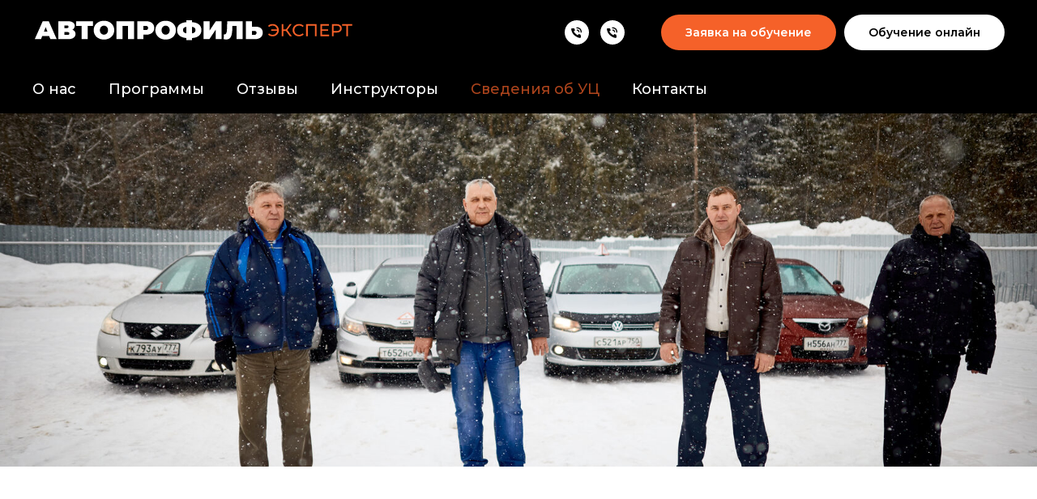

--- FILE ---
content_type: text/html; charset=UTF-8
request_url: http://apexpert.net/information
body_size: 21191
content:
<!DOCTYPE html> <html> <head> <meta charset="utf-8" /> <meta http-equiv="Content-Type" content="text/html; charset=utf-8" /> <meta name="viewport" content="width=device-width, initial-scale=1.0" /> <!--metatextblock--> <title>Сведения об УЦ</title> <meta property="og:url" content="http://apexpert.net/information" /> <meta property="og:title" content="Сведения об УЦ" /> <meta property="og:description" content="" /> <meta property="og:type" content="website" /> <meta property="og:image" content="https://thb.tildacdn.com/tild3366-6465-4130-b836-636133363666/-/resize/504x/IMG_6290.jpg" /> <link rel="canonical" href="http://apexpert.net/information"> <!--/metatextblock--> <meta name="format-detection" content="telephone=no" /> <meta http-equiv="x-dns-prefetch-control" content="on"> <link rel="dns-prefetch" href="https://ws.tildacdn.com"> <link rel="dns-prefetch" href="https://static.tildacdn.com"> <link rel="shortcut icon" href="https://static.tildacdn.com/tild3532-3432-4164-a362-316262393231/favicon.ico" type="image/x-icon" /> <!-- Assets --> <script src="https://neo.tildacdn.com/js/tilda-fallback-1.0.min.js" async charset="utf-8"></script> <link rel="stylesheet" href="https://static.tildacdn.com/css/tilda-grid-3.0.min.css" type="text/css" media="all" onerror="this.loaderr='y';"/> <link rel="stylesheet" href="https://static.tildacdn.com/ws/project6925278/tilda-blocks-page34951565.min.css?t=1759138119" type="text/css" media="all" onerror="this.loaderr='y';" /> <link rel="preconnect" href="https://fonts.gstatic.com"> <link href="https://fonts.googleapis.com/css2?family=Montserrat:wght@100..900&subset=latin,cyrillic" rel="stylesheet"> <link rel="stylesheet" href="https://static.tildacdn.com/css/tilda-animation-2.0.min.css" type="text/css" media="all" onerror="this.loaderr='y';" /> <link rel="stylesheet" href="https://static.tildacdn.com/css/tilda-cover-1.0.min.css" type="text/css" media="all" onerror="this.loaderr='y';" /> <link rel="stylesheet" href="https://static.tildacdn.com/css/tilda-menusub-1.0.min.css" type="text/css" media="print" onload="this.media='all';" onerror="this.loaderr='y';" /> <noscript><link rel="stylesheet" href="https://static.tildacdn.com/css/tilda-menusub-1.0.min.css" type="text/css" media="all" /></noscript> <link rel="stylesheet" href="https://static.tildacdn.com/css/tilda-popup-1.1.min.css" type="text/css" media="print" onload="this.media='all';" onerror="this.loaderr='y';" /> <noscript><link rel="stylesheet" href="https://static.tildacdn.com/css/tilda-popup-1.1.min.css" type="text/css" media="all" /></noscript> <link rel="stylesheet" href="https://static.tildacdn.com/css/tilda-forms-1.0.min.css" type="text/css" media="all" onerror="this.loaderr='y';" /> <script nomodule src="https://static.tildacdn.com/js/tilda-polyfill-1.0.min.js" charset="utf-8"></script> <script type="text/javascript">function t_onReady(func) {if(document.readyState!='loading') {func();} else {document.addEventListener('DOMContentLoaded',func);}}
function t_onFuncLoad(funcName,okFunc,time) {if(typeof window[funcName]==='function') {okFunc();} else {setTimeout(function() {t_onFuncLoad(funcName,okFunc,time);},(time||100));}}function t_throttle(fn,threshhold,scope) {return function() {fn.apply(scope||this,arguments);};}</script> <script src="https://static.tildacdn.com/js/tilda-scripts-3.0.min.js" charset="utf-8" defer onerror="this.loaderr='y';"></script> <script src="https://static.tildacdn.com/ws/project6925278/tilda-blocks-page34951565.min.js?t=1759138119" charset="utf-8" async onerror="this.loaderr='y';"></script> <script src="https://static.tildacdn.com/js/tilda-lazyload-1.0.min.js" charset="utf-8" async onerror="this.loaderr='y';"></script> <script src="https://static.tildacdn.com/js/tilda-animation-2.0.min.js" charset="utf-8" async onerror="this.loaderr='y';"></script> <script src="https://static.tildacdn.com/js/tilda-cover-1.0.min.js" charset="utf-8" async onerror="this.loaderr='y';"></script> <script src="https://static.tildacdn.com/js/tilda-menusub-1.0.min.js" charset="utf-8" async onerror="this.loaderr='y';"></script> <script src="https://static.tildacdn.com/js/tilda-menu-1.0.min.js" charset="utf-8" async onerror="this.loaderr='y';"></script> <script src="https://static.tildacdn.com/js/tilda-popup-1.0.min.js" charset="utf-8" async onerror="this.loaderr='y';"></script> <script src="https://static.tildacdn.com/js/tilda-forms-1.0.min.js" charset="utf-8" async onerror="this.loaderr='y';"></script> <script src="https://static.tildacdn.com/js/tilda-skiplink-1.0.min.js" charset="utf-8" async onerror="this.loaderr='y';"></script> <script src="https://static.tildacdn.com/js/tilda-events-1.0.min.js" charset="utf-8" async onerror="this.loaderr='y';"></script> <script type="text/javascript">window.dataLayer=window.dataLayer||[];</script> <script type="text/javascript">(function() {if((/bot|google|yandex|baidu|bing|msn|duckduckbot|teoma|slurp|crawler|spider|robot|crawling|facebook/i.test(navigator.userAgent))===false&&typeof(sessionStorage)!='undefined'&&sessionStorage.getItem('visited')!=='y'&&document.visibilityState){var style=document.createElement('style');style.type='text/css';style.innerHTML='@media screen and (min-width: 980px) {.t-records {opacity: 0;}.t-records_animated {-webkit-transition: opacity ease-in-out .2s;-moz-transition: opacity ease-in-out .2s;-o-transition: opacity ease-in-out .2s;transition: opacity ease-in-out .2s;}.t-records.t-records_visible {opacity: 1;}}';document.getElementsByTagName('head')[0].appendChild(style);function t_setvisRecs(){var alr=document.querySelectorAll('.t-records');Array.prototype.forEach.call(alr,function(el) {el.classList.add("t-records_animated");});setTimeout(function() {Array.prototype.forEach.call(alr,function(el) {el.classList.add("t-records_visible");});sessionStorage.setItem("visited","y");},400);}
document.addEventListener('DOMContentLoaded',t_setvisRecs);}})();</script></head> <body class="t-body" style="margin:0;"> <!--allrecords--> <div id="allrecords" class="t-records" data-hook="blocks-collection-content-node" data-tilda-project-id="6925278" data-tilda-page-id="34951565" data-tilda-page-alias="information" data-tilda-formskey="7e7a6945313e67f07d7f279ca6925278" data-tilda-lazy="yes" data-tilda-root-zone="com" data-tilda-project-country="RU"> <!--header--> <header id="t-header" class="t-records" data-hook="blocks-collection-content-node" data-tilda-project-id="6925278" data-tilda-page-id="34853402" data-tilda-formskey="7e7a6945313e67f07d7f279ca6925278" data-tilda-lazy="yes" data-tilda-root-zone="com" data-tilda-project-country="RU"> <div id="rec563102900" class="r t-rec" style="background-color:#000000; " data-animationappear="off" data-record-type="967" data-bg-color="#000000"> <!-- T967 --> <div id="nav563102900marker"></div> <div class="tmenu-mobile tmenu-mobile_positionfixed"> <div class="tmenu-mobile__container"> <div class="tmenu-mobile__text t-name t-name_md" field="menu_mob_title">&nbsp;</div> <button type="button"
class="t-menuburger t-menuburger_first "
aria-label="Навигационное меню"
aria-expanded="false"> <span style="background-color:#ffffff;"></span> <span style="background-color:#ffffff;"></span> <span style="background-color:#ffffff;"></span> <span style="background-color:#ffffff;"></span> </button> <script>function t_menuburger_init(recid) {var rec=document.querySelector('#rec' + recid);if(!rec) return;var burger=rec.querySelector('.t-menuburger');if(!burger) return;var isSecondStyle=burger.classList.contains('t-menuburger_second');if(isSecondStyle&&!window.isMobile&&!('ontouchend' in document)) {burger.addEventListener('mouseenter',function() {if(burger.classList.contains('t-menuburger-opened')) return;burger.classList.remove('t-menuburger-unhovered');burger.classList.add('t-menuburger-hovered');});burger.addEventListener('mouseleave',function() {if(burger.classList.contains('t-menuburger-opened')) return;burger.classList.remove('t-menuburger-hovered');burger.classList.add('t-menuburger-unhovered');setTimeout(function() {burger.classList.remove('t-menuburger-unhovered');},300);});}
burger.addEventListener('click',function() {if(!burger.closest('.tmenu-mobile')&&!burger.closest('.t450__burger_container')&&!burger.closest('.t466__container')&&!burger.closest('.t204__burger')&&!burger.closest('.t199__js__menu-toggler')) {burger.classList.toggle('t-menuburger-opened');burger.classList.remove('t-menuburger-unhovered');}});var menu=rec.querySelector('[data-menu="yes"]');if(!menu) return;var menuLinks=menu.querySelectorAll('.t-menu__link-item');var submenuClassList=['t978__menu-link_hook','t978__tm-link','t966__tm-link','t794__tm-link','t-menusub__target-link'];Array.prototype.forEach.call(menuLinks,function(link) {link.addEventListener('click',function() {var isSubmenuHook=submenuClassList.some(function(submenuClass) {return link.classList.contains(submenuClass);});if(isSubmenuHook) return;burger.classList.remove('t-menuburger-opened');});});menu.addEventListener('clickedAnchorInTooltipMenu',function() {burger.classList.remove('t-menuburger-opened');});}
t_onReady(function() {t_onFuncLoad('t_menuburger_init',function(){t_menuburger_init('563102900');});});</script> <style>.t-menuburger{position:relative;flex-shrink:0;width:28px;height:20px;padding:0;border:none;background-color:transparent;outline:none;-webkit-transform:rotate(0deg);transform:rotate(0deg);transition:transform .5s ease-in-out;cursor:pointer;z-index:999;}.t-menuburger span{display:block;position:absolute;width:100%;opacity:1;left:0;-webkit-transform:rotate(0deg);transform:rotate(0deg);transition:.25s ease-in-out;height:3px;background-color:#000;}.t-menuburger span:nth-child(1){top:0px;}.t-menuburger span:nth-child(2),.t-menuburger span:nth-child(3){top:8px;}.t-menuburger span:nth-child(4){top:16px;}.t-menuburger__big{width:42px;height:32px;}.t-menuburger__big span{height:5px;}.t-menuburger__big span:nth-child(2),.t-menuburger__big span:nth-child(3){top:13px;}.t-menuburger__big span:nth-child(4){top:26px;}.t-menuburger__small{width:22px;height:14px;}.t-menuburger__small span{height:2px;}.t-menuburger__small span:nth-child(2),.t-menuburger__small span:nth-child(3){top:6px;}.t-menuburger__small span:nth-child(4){top:12px;}.t-menuburger-opened span:nth-child(1){top:8px;width:0%;left:50%;}.t-menuburger-opened span:nth-child(2){-webkit-transform:rotate(45deg);transform:rotate(45deg);}.t-menuburger-opened span:nth-child(3){-webkit-transform:rotate(-45deg);transform:rotate(-45deg);}.t-menuburger-opened span:nth-child(4){top:8px;width:0%;left:50%;}.t-menuburger-opened.t-menuburger__big span:nth-child(1){top:6px;}.t-menuburger-opened.t-menuburger__big span:nth-child(4){top:18px;}.t-menuburger-opened.t-menuburger__small span:nth-child(1),.t-menuburger-opened.t-menuburger__small span:nth-child(4){top:6px;}@media (hover),(min-width:0\0){.t-menuburger_first:hover span:nth-child(1){transform:translateY(1px);}.t-menuburger_first:hover span:nth-child(4){transform:translateY(-1px);}.t-menuburger_first.t-menuburger__big:hover span:nth-child(1){transform:translateY(3px);}.t-menuburger_first.t-menuburger__big:hover span:nth-child(4){transform:translateY(-3px);}}.t-menuburger_second span:nth-child(2),.t-menuburger_second span:nth-child(3){width:80%;left:20%;right:0;}@media (hover),(min-width:0\0){.t-menuburger_second.t-menuburger-hovered span:nth-child(2),.t-menuburger_second.t-menuburger-hovered span:nth-child(3){animation:t-menuburger-anim 0.3s ease-out normal forwards;}.t-menuburger_second.t-menuburger-unhovered span:nth-child(2),.t-menuburger_second.t-menuburger-unhovered span:nth-child(3){animation:t-menuburger-anim2 0.3s ease-out normal forwards;}}.t-menuburger_second.t-menuburger-opened span:nth-child(2),.t-menuburger_second.t-menuburger-opened span:nth-child(3){left:0;right:0;width:100%!important;}.t-menuburger_third span:nth-child(4){width:70%;left:unset;right:0;}@media (hover),(min-width:0\0){.t-menuburger_third:not(.t-menuburger-opened):hover span:nth-child(4){width:100%;}}.t-menuburger_third.t-menuburger-opened span:nth-child(4){width:0!important;right:50%;}.t-menuburger_fourth{height:12px;}.t-menuburger_fourth.t-menuburger__small{height:8px;}.t-menuburger_fourth.t-menuburger__big{height:18px;}.t-menuburger_fourth span:nth-child(2),.t-menuburger_fourth span:nth-child(3){top:4px;opacity:0;}.t-menuburger_fourth span:nth-child(4){top:8px;}.t-menuburger_fourth.t-menuburger__small span:nth-child(2),.t-menuburger_fourth.t-menuburger__small span:nth-child(3){top:3px;}.t-menuburger_fourth.t-menuburger__small span:nth-child(4){top:6px;}.t-menuburger_fourth.t-menuburger__small span:nth-child(2),.t-menuburger_fourth.t-menuburger__small span:nth-child(3){top:3px;}.t-menuburger_fourth.t-menuburger__small span:nth-child(4){top:6px;}.t-menuburger_fourth.t-menuburger__big span:nth-child(2),.t-menuburger_fourth.t-menuburger__big span:nth-child(3){top:6px;}.t-menuburger_fourth.t-menuburger__big span:nth-child(4){top:12px;}@media (hover),(min-width:0\0){.t-menuburger_fourth:not(.t-menuburger-opened):hover span:nth-child(1){transform:translateY(1px);}.t-menuburger_fourth:not(.t-menuburger-opened):hover span:nth-child(4){transform:translateY(-1px);}.t-menuburger_fourth.t-menuburger__big:not(.t-menuburger-opened):hover span:nth-child(1){transform:translateY(3px);}.t-menuburger_fourth.t-menuburger__big:not(.t-menuburger-opened):hover span:nth-child(4){transform:translateY(-3px);}}.t-menuburger_fourth.t-menuburger-opened span:nth-child(1),.t-menuburger_fourth.t-menuburger-opened span:nth-child(4){top:4px;}.t-menuburger_fourth.t-menuburger-opened span:nth-child(2),.t-menuburger_fourth.t-menuburger-opened span:nth-child(3){opacity:1;}@keyframes t-menuburger-anim{0%{width:80%;left:20%;right:0;}50%{width:100%;left:0;right:0;}100%{width:80%;left:0;right:20%;}}@keyframes t-menuburger-anim2{0%{width:80%;left:0;}50%{width:100%;right:0;left:0;}100%{width:80%;left:20%;right:0;}}</style> </div> </div> <style>.tmenu-mobile{background-color:#111;display:none;width:100%;top:0;z-index:990;}.tmenu-mobile_positionfixed{position:fixed;}.tmenu-mobile__text{color:#fff;}.tmenu-mobile__container{min-height:64px;padding:20px;position:relative;box-sizing:border-box;display:-webkit-flex;display:-ms-flexbox;display:flex;-webkit-align-items:center;-ms-flex-align:center;align-items:center;-webkit-justify-content:space-between;-ms-flex-pack:justify;justify-content:space-between;}.tmenu-mobile__list{display:block;}.tmenu-mobile__burgerlogo{display:inline-block;font-size:24px;font-weight:400;white-space:nowrap;vertical-align:middle;}.tmenu-mobile__imglogo{height:auto;display:block;max-width:300px!important;box-sizing:border-box;padding:0;margin:0 auto;}@media screen and (max-width:980px){.tmenu-mobile__menucontent_hidden{display:none;height:100%;}.tmenu-mobile{display:block;}}@media screen and (max-width:980px){#rec563102900 .tmenu-mobile{background-color:#000000;}#rec563102900 .tmenu-mobile__menucontent_fixed{position:fixed;top:64px;}#rec563102900 .t-menuburger{-webkit-order:1;-ms-flex-order:1;order:1;}}</style> <div id="nav563102900" class="t967 t967__positionfixed tmenu-mobile__menucontent_hidden tmenu-mobile__menucontent_fixed" style="background-color: rgba(0,0,0,1); " data-bgcolor-hex="#000000" data-bgcolor-rgba="rgba(0,0,0,1)" data-navmarker="nav563102900marker" data-appearoffset="" data-bgopacity-two="80" data-menushadow="" data-menushadow-css="" data-bgopacity="1" data-bgcolor-rgba-afterscroll="rgba(0,0,0,0.80)" data-menu-items-align="" data-menu="yes"> <div class="t967__maincontainer "> <div class="t967__top" style=""> <div class="t967__logo"> <div style="display: block;"> <a href="http://apexpert.net/"> <img class="t967__imglogo t967__imglogomobile"
src="https://static.tildacdn.com/tild6534-3665-4866-a362-393034666637/Logo-02.svg"
imgfield="img"
style="max-width: 400px; width: 400px;"
alt="Company"> </a> </div> </div> <nav class="t967__listwrapper t967__mobilelist"> <ul role="list" class="t967__list"> <li class="t967__list-item"
style="padding:0 20px 0 0;"> <a class="t-menu__link-item"
href="/about" data-menu-submenu-hook="" data-menu-item-number="1">
О нас
</a> </li> <li class="t967__list-item"
style="padding:0 20px;"> <a class="t-menu__link-item"
href=""
aria-expanded="false" role="button" data-menu-submenu-hook="link_sub2_563102900" data-menu-item-number="2">
Программы
</a> <div class="t-menusub" data-submenu-hook="link_sub2_563102900" data-submenu-margin="15px" data-add-submenu-arrow=""> <div class="t-menusub__menu"> <div class="t-menusub__content"> <ul role="list" class="t-menusub__list"> <li class="t-menusub__list-item t-name t-name_xs"> <a class="t-menusub__link-item t-name t-name_xs"
href="/a-category" data-menu-item-number="2">Обучение категория «А» </a> </li> <li class="t-menusub__list-item t-name t-name_xs"> <a class="t-menusub__link-item t-name t-name_xs"
href="/b-category" data-menu-item-number="2">Обучение категория «B» </a> </li> <li class="t-menusub__list-item t-name t-name_xs"> <a class="t-menusub__link-item t-name t-name_xs"
href="/a1-category" data-menu-item-number="2">Обучение категория «AI» </a> </li> <li class="t-menusub__list-item t-name t-name_xs"> <a class="t-menusub__link-item t-name t-name_xs"
href="/training" data-menu-item-number="2">Повышение квалификации</a> </li> <li class="t-menusub__list-item t-name t-name_xs"> <a class="t-menusub__link-item t-name t-name_xs"
href="/dopog" data-menu-item-number="2">Курсы ДОПОГ</a> </li> <li class="t-menusub__list-item t-name t-name_xs"> <a class="t-menusub__link-item t-name t-name_xs"
href="/bdd" data-menu-item-number="2">Курсы БДД</a> </li> </ul> </div> </div> </div> </li> <li class="t967__list-item"
style="padding:0 20px;"> <a class="t-menu__link-item"
href="http://apexpert.net/#reviews" data-menu-submenu-hook="" data-menu-item-number="3">
Отзывы
</a> </li> <li class="t967__list-item"
style="padding:0 20px;"> <a class="t-menu__link-item"
href="http://apexpert.net/#instructors" data-menu-submenu-hook="" data-menu-item-number="4">
Инструкторы
</a> </li> <li class="t967__list-item"
style="padding:0 20px;"> <a class="t-menu__link-item"
href="/information" data-menu-submenu-hook="" data-menu-item-number="5">
Сведения об УЦ
</a> </li> <li class="t967__list-item"
style="padding:0 0 0 20px;"> <a class="t-menu__link-item"
href="http://apexpert.net/#contacts" data-menu-submenu-hook="" data-menu-item-number="6">
Контакты
</a> </li> </ul> </nav> <div class="t967__additionalwrapper"> <div class="t-sociallinks"> <ul role="list" class="t-sociallinks__wrapper" aria-label="Соц. сети"> <!-- new soclinks --><li class="t-sociallinks__item t-sociallinks__item_phone"><a href="tel:+7 495 769 64 85" target="_blank" rel="nofollow" aria-label="Телефон" style="width: 30px; height: 30px;"><svg class="t-sociallinks__svg" role="presentation" width=30px height=30px viewBox="0 0 100 100" fill="none"
xmlns="http://www.w3.org/2000/svg"> <path fill-rule="evenodd" clip-rule="evenodd"
d="M50 100C77.6142 100 100 77.6142 100 50C100 22.3858 77.6142 0 50 0C22.3858 0 0 22.3858 0 50C0 77.6142 22.3858 100 50 100ZM50.0089 29H51.618C56.4915 29.0061 61.1633 30.9461 64.6073 34.3938C68.0512 37.8415 69.9856 42.5151 69.9856 47.3879V48.9968C69.9338 49.5699 69.6689 50.1027 69.2433 50.49C68.8177 50.8772 68.2623 51.0908 67.6868 51.0884H67.5029C66.8966 51.0358 66.3359 50.745 65.9437 50.2796C65.5516 49.8143 65.36 49.2124 65.4109 48.6061V47.3879C65.4109 43.7303 63.9578 40.2225 61.3711 37.6362C58.7844 35.0499 55.2761 33.597 51.618 33.597H50.3997C49.79 33.6488 49.1847 33.4563 48.7169 33.0619C48.2492 32.6675 47.9573 32.1035 47.9054 31.4939C47.8536 30.8843 48.0461 30.279 48.4406 29.8114C48.835 29.3437 49.3992 29.0518 50.0089 29ZM56.889 49.0132C56.4579 48.5821 56.2157 47.9975 56.2157 47.3879C56.2157 46.1687 55.7313 44.9994 54.869 44.1373C54.0068 43.2752 52.8374 42.7909 51.618 42.7909C51.0083 42.7909 50.4236 42.5488 49.9925 42.1177C49.5614 41.6867 49.3192 41.102 49.3192 40.4924C49.3192 39.8828 49.5614 39.2982 49.9925 38.8672C50.4236 38.4361 51.0083 38.1939 51.618 38.1939C54.0568 38.1939 56.3956 39.1626 58.1201 40.8868C59.8445 42.611 60.8133 44.9495 60.8133 47.3879C60.8133 47.9975 60.5711 48.5821 60.14 49.0132C59.7089 49.4442 59.1242 49.6864 58.5145 49.6864C57.9048 49.6864 57.3201 49.4442 56.889 49.0132ZM66.4011 69.0663L66.401 69.0846C66.3999 69.5725 66.2967 70.0547 66.0981 70.5003C65.8998 70.9451 65.611 71.3435 65.2499 71.67C64.8674 72.0182 64.4123 72.2771 63.9176 72.428C63.4516 72.5702 62.9613 72.6132 62.4782 72.5546C58.2475 72.53 53.4102 70.5344 49.1802 68.1761C44.8871 65.7827 41.0444 62.915 38.8019 60.9903L38.7681 60.9613L38.7367 60.9299C32.3303 54.5198 28.2175 46.1735 27.0362 37.186C26.9623 36.6765 27.0018 36.157 27.1519 35.6645C27.3027 35.1695 27.5615 34.7142 27.9094 34.3314C28.2397 33.9658 28.6436 33.6742 29.0944 33.4757C29.5447 33.2775 30.0316 33.1766 30.5234 33.1796H37.4967C38.299 33.1636 39.0826 33.4244 39.7156 33.9184C40.3527 34.4156 40.7979 35.1184 40.9754 35.9071L41.0038 36.0335V36.1631C41.0038 36.4901 41.0787 36.795 41.1847 37.2268C41.2275 37.4012 41.2755 37.5965 41.3256 37.8221L41.326 37.8238C41.583 38.9896 41.925 40.1351 42.3491 41.251L42.7322 42.259L38.4899 44.26L38.4846 44.2625C38.204 44.3914 37.986 44.6263 37.8784 44.9157L37.8716 44.934L37.8642 44.952C37.7476 45.236 37.7476 45.5545 37.8642 45.8385L37.9144 45.9608L37.9359 46.0912C38.0802 46.9648 38.5603 48.0981 39.4062 49.4169C40.243 50.7215 41.3964 52.1437 42.808 53.5872C45.6206 56.4634 49.3981 59.3625 53.5798 61.5387C53.8533 61.6395 54.1552 61.6343 54.4257 61.5231L54.4437 61.5157L54.462 61.5089C54.7501 61.4016 54.9842 61.1848 55.1133 60.9057L55.1148 60.9023L57.0232 56.6591L58.0397 57.03C59.1934 57.4509 60.3737 57.7947 61.5729 58.0592L61.5785 58.0605L61.5841 58.0618C62.152 58.1929 62.7727 58.3042 63.3802 58.3942L63.4231 58.4006L63.4654 58.4101C64.2537 58.5877 64.956 59.0332 65.453 59.6706C65.9429 60.2991 66.2033 61.0758 66.1916 61.8721L66.4011 69.0663Z"
fill="#ffffff" /> </svg></a></li>&nbsp;<li class="t-sociallinks__item t-sociallinks__item_phone"><a href="tel:+7 916 803 64 43" target="_blank" rel="nofollow" aria-label="Телефон" style="width: 30px; height: 30px;"><svg class="t-sociallinks__svg" role="presentation" width=30px height=30px viewBox="0 0 100 100" fill="none"
xmlns="http://www.w3.org/2000/svg"> <path fill-rule="evenodd" clip-rule="evenodd"
d="M50 100C77.6142 100 100 77.6142 100 50C100 22.3858 77.6142 0 50 0C22.3858 0 0 22.3858 0 50C0 77.6142 22.3858 100 50 100ZM50.0089 29H51.618C56.4915 29.0061 61.1633 30.9461 64.6073 34.3938C68.0512 37.8415 69.9856 42.5151 69.9856 47.3879V48.9968C69.9338 49.5699 69.6689 50.1027 69.2433 50.49C68.8177 50.8772 68.2623 51.0908 67.6868 51.0884H67.5029C66.8966 51.0358 66.3359 50.745 65.9437 50.2796C65.5516 49.8143 65.36 49.2124 65.4109 48.6061V47.3879C65.4109 43.7303 63.9578 40.2225 61.3711 37.6362C58.7844 35.0499 55.2761 33.597 51.618 33.597H50.3997C49.79 33.6488 49.1847 33.4563 48.7169 33.0619C48.2492 32.6675 47.9573 32.1035 47.9054 31.4939C47.8536 30.8843 48.0461 30.279 48.4406 29.8114C48.835 29.3437 49.3992 29.0518 50.0089 29ZM56.889 49.0132C56.4579 48.5821 56.2157 47.9975 56.2157 47.3879C56.2157 46.1687 55.7313 44.9994 54.869 44.1373C54.0068 43.2752 52.8374 42.7909 51.618 42.7909C51.0083 42.7909 50.4236 42.5488 49.9925 42.1177C49.5614 41.6867 49.3192 41.102 49.3192 40.4924C49.3192 39.8828 49.5614 39.2982 49.9925 38.8672C50.4236 38.4361 51.0083 38.1939 51.618 38.1939C54.0568 38.1939 56.3956 39.1626 58.1201 40.8868C59.8445 42.611 60.8133 44.9495 60.8133 47.3879C60.8133 47.9975 60.5711 48.5821 60.14 49.0132C59.7089 49.4442 59.1242 49.6864 58.5145 49.6864C57.9048 49.6864 57.3201 49.4442 56.889 49.0132ZM66.4011 69.0663L66.401 69.0846C66.3999 69.5725 66.2967 70.0547 66.0981 70.5003C65.8998 70.9451 65.611 71.3435 65.2499 71.67C64.8674 72.0182 64.4123 72.2771 63.9176 72.428C63.4516 72.5702 62.9613 72.6132 62.4782 72.5546C58.2475 72.53 53.4102 70.5344 49.1802 68.1761C44.8871 65.7827 41.0444 62.915 38.8019 60.9903L38.7681 60.9613L38.7367 60.9299C32.3303 54.5198 28.2175 46.1735 27.0362 37.186C26.9623 36.6765 27.0018 36.157 27.1519 35.6645C27.3027 35.1695 27.5615 34.7142 27.9094 34.3314C28.2397 33.9658 28.6436 33.6742 29.0944 33.4757C29.5447 33.2775 30.0316 33.1766 30.5234 33.1796H37.4967C38.299 33.1636 39.0826 33.4244 39.7156 33.9184C40.3527 34.4156 40.7979 35.1184 40.9754 35.9071L41.0038 36.0335V36.1631C41.0038 36.4901 41.0787 36.795 41.1847 37.2268C41.2275 37.4012 41.2755 37.5965 41.3256 37.8221L41.326 37.8238C41.583 38.9896 41.925 40.1351 42.3491 41.251L42.7322 42.259L38.4899 44.26L38.4846 44.2625C38.204 44.3914 37.986 44.6263 37.8784 44.9157L37.8716 44.934L37.8642 44.952C37.7476 45.236 37.7476 45.5545 37.8642 45.8385L37.9144 45.9608L37.9359 46.0912C38.0802 46.9648 38.5603 48.0981 39.4062 49.4169C40.243 50.7215 41.3964 52.1437 42.808 53.5872C45.6206 56.4634 49.3981 59.3625 53.5798 61.5387C53.8533 61.6395 54.1552 61.6343 54.4257 61.5231L54.4437 61.5157L54.462 61.5089C54.7501 61.4016 54.9842 61.1848 55.1133 60.9057L55.1148 60.9023L57.0232 56.6591L58.0397 57.03C59.1934 57.4509 60.3737 57.7947 61.5729 58.0592L61.5785 58.0605L61.5841 58.0618C62.152 58.1929 62.7727 58.3042 63.3802 58.3942L63.4231 58.4006L63.4654 58.4101C64.2537 58.5877 64.956 59.0332 65.453 59.6706C65.9429 60.2991 66.2033 61.0758 66.1916 61.8721L66.4011 69.0663Z"
fill="#ffffff" /> </svg></a></li><!-- /new soclinks --> </ul> </div> <a
class="t-btn t-btnflex t-btnflex_type_button t-btnflex_sm t967__button"
href="#popup:myform"> <span class="t-btnflex__text">Заявка на обучение</span> <style>#rec563102900 .t-btnflex.t-btnflex_type_button {color:#ffffff;background-color:#f56129;border-style:none !important;border-radius:100px;box-shadow:none !important;transition-duration:0.2s;transition-property:background-color,color,border-color,box-shadow,opacity,transform;transition-timing-function:ease-in-out;}@media (hover:hover) {#rec563102900 .t-btnflex.t-btnflex_type_button:not(.t-animate_no-hover):hover {color:#f56129 !important;background-color:#ffffff !important;}#rec563102900 .t-btnflex.t-btnflex_type_button:not(.t-animate_no-hover):focus-visible {color:#f56129 !important;background-color:#ffffff !important;}}</style> </a> <a
class="t-btn t-btnflex t-btnflex_type_button2 t-btnflex_sm t967__button"
href="https://profteh.com/"
target="_blank"> <span class="t-btnflex__text">Обучение онлайн</span> <style>#rec563102900 .t-btnflex.t-btnflex_type_button2 {color:#000000;background-color:#ffffff;border-style:none !important;border-radius:100px;box-shadow:none !important;transition-duration:0.2s;transition-property:background-color,color,border-color,box-shadow,opacity,transform;transition-timing-function:ease-in-out;}@media (hover:hover) {#rec563102900 .t-btnflex.t-btnflex_type_button2:not(.t-animate_no-hover):hover {color:#f56129 !important;background-color:#ffffff !important;}#rec563102900 .t-btnflex.t-btnflex_type_button2:not(.t-animate_no-hover):focus-visible {color:#f56129 !important;background-color:#ffffff !important;}}</style> </a> </div> </div> <div class="t967__bottom"> <div class="t967__middlelinewrapper"> <div class="t967__linewrapper"> <div
class="t-divider t967__horizontalline" data-divider-fieldset="color,bordersize,opacity"
style="background-color:#000000; "></div> </div> </div> <div class="t967__bottomwrapper" style=""> <nav class="t967__listwrapper t967__desktoplist"> <ul role="list" class="t967__list t-menu__list t967__menualign_left" style=""> <li class="t967__list-item"
style="padding:0 20px 0 0;"> <a class="t-menu__link-item"
href="/about" data-menu-submenu-hook="" data-menu-item-number="1">
О нас
</a> </li> <li class="t967__list-item"
style="padding:0 20px;"> <a class="t-menu__link-item"
href=""
aria-expanded="false" role="button" data-menu-submenu-hook="link_sub8_563102900" data-menu-item-number="2">
Программы
</a> <div class="t-menusub" data-submenu-hook="link_sub8_563102900" data-submenu-margin="15px" data-add-submenu-arrow=""> <div class="t-menusub__menu"> <div class="t-menusub__content"> <ul role="list" class="t-menusub__list"> <li class="t-menusub__list-item t-name t-name_xs"> <a class="t-menusub__link-item t-name t-name_xs"
href="/a-category" data-menu-item-number="2">Обучение категория «А» </a> </li> <li class="t-menusub__list-item t-name t-name_xs"> <a class="t-menusub__link-item t-name t-name_xs"
href="/b-category" data-menu-item-number="2">Обучение категория «B» </a> </li> <li class="t-menusub__list-item t-name t-name_xs"> <a class="t-menusub__link-item t-name t-name_xs"
href="/a1-category" data-menu-item-number="2">Обучение категория «AI» </a> </li> <li class="t-menusub__list-item t-name t-name_xs"> <a class="t-menusub__link-item t-name t-name_xs"
href="/training" data-menu-item-number="2">Повышение квалификации</a> </li> <li class="t-menusub__list-item t-name t-name_xs"> <a class="t-menusub__link-item t-name t-name_xs"
href="/dopog" data-menu-item-number="2">Курсы ДОПОГ</a> </li> <li class="t-menusub__list-item t-name t-name_xs"> <a class="t-menusub__link-item t-name t-name_xs"
href="/bdd" data-menu-item-number="2">Курсы БДД</a> </li> </ul> </div> </div> </div> </li> <li class="t967__list-item"
style="padding:0 20px;"> <a class="t-menu__link-item"
href="http://apexpert.net/#reviews" data-menu-submenu-hook="" data-menu-item-number="3">
Отзывы
</a> </li> <li class="t967__list-item"
style="padding:0 20px;"> <a class="t-menu__link-item"
href="http://apexpert.net/#instructors" data-menu-submenu-hook="" data-menu-item-number="4">
Инструкторы
</a> </li> <li class="t967__list-item"
style="padding:0 20px;"> <a class="t-menu__link-item"
href="/information" data-menu-submenu-hook="" data-menu-item-number="5">
Сведения об УЦ
</a> </li> <li class="t967__list-item"
style="padding:0 0 0 20px;"> <a class="t-menu__link-item"
href="http://apexpert.net/#contacts" data-menu-submenu-hook="" data-menu-item-number="6">
Контакты
</a> </li> </ul> </nav> </div> </div> </div> </div> <style>@media screen and (max-width:980px){#rec563102900 .t967__leftcontainer{padding:20px;}}@media screen and (max-width:980px){#rec563102900 .t967__imglogo{padding:20px 0;}}</style> <style>@media screen and (max-width:980px){#rec563102900 .tmenu-mobile{background-color:#000000;}}</style> <style>@media screen and (max-width:980px){#rec563102900 .t967__mobile-burger span{background-color:#ffffff;}}</style> <script>t_onReady(function() {t_onFuncLoad('t_menu__highlightActiveLinks',function() {t_menu__highlightActiveLinks('.t967__desktoplist .t967__list-item a');});t_onFuncLoad('t_menu__findAnchorLinks',function() {t_menu__findAnchorLinks('563102900','.t967__desktoplist .t967__list-item a');});});t_onFuncLoad('t_menu__setBGcolor',function() {window.addEventListener('resize',t_throttle(function() {t_menu__setBGcolor('563102900','.t967');}));});t_onReady(function() {t_onFuncLoad('t_menu__setBGcolor',function() {t_menu__setBGcolor('563102900','.t967');});t_onFuncLoad('t_menu__interactFromKeyboard',function() {t_menu__interactFromKeyboard('563102900');});});t_onReady(function() {t_onFuncLoad('t_menu__changeBgOpacity',function() {t_menu__changeBgOpacity('563102900','.t967');window.addEventListener('scroll',t_throttle(function() {t_menu__changeBgOpacity('563102900','.t967');}));});});</script> <script>t_onReady(function() {var rec=document.querySelector('#rec563102900');if(!rec) return;var wrapperBlock=rec.querySelector('.t967');if(!wrapperBlock) return;t_onFuncLoad('t_menu__createMobileMenu',function() {t_menu__createMobileMenu('563102900','.t967');});});</script> <style>#rec563102900 .t-menu__link-item{-webkit-transition:color 0.3s ease-in-out,opacity 0.3s ease-in-out;transition:color 0.3s ease-in-out,opacity 0.3s ease-in-out;}#rec563102900 .t-menu__link-item.t-active:not(.t978__menu-link){color:#f56129 !important;}#rec563102900 .t-menu__link-item:not(.t-active):not(.tooltipstered):hover{color:#f56129 !important;}#rec563102900 .t-menu__link-item:not(.t-active):not(.tooltipstered):focus-visible{color:#f56129 !important;}@supports (overflow:-webkit-marquee) and (justify-content:inherit){#rec563102900 .t-menu__link-item,#rec563102900 .t-menu__link-item.t-active{opacity:1 !important;}}</style> <script>t_onReady(function() {setTimeout(function(){t_onFuncLoad('t_menusub_init',function() {t_menusub_init('563102900');});},500);});</script> <style>#rec563102900 .t-menusub__link-item{-webkit-transition:color 0.3s ease-in-out,opacity 0.3s ease-in-out;transition:color 0.3s ease-in-out,opacity 0.3s ease-in-out;}#rec563102900 .t-menusub__link-item.t-active{color:#ffffff !important;}#rec563102900 .t-menusub__link-item:not(.t-active):not(.tooltipstered):hover{color:#f56129 !important;}@supports (overflow:-webkit-marquee) and (justify-content:inherit){#rec563102900 .t-menusub__link-item,#rec563102900 .t-menusub__link-item.t-active{opacity:1 !important;}}@media screen and (max-width:980px){#rec563102900 .t-menusub__menu .t-menusub__link-item{color:#ffffff !important;}#rec563102900 .t-menusub__menu .t-menusub__link-item.t-active{color:#ffffff !important;}}@media screen and (min-width:981px){#rec563102900 .t-menusub__menu{background-color:#000000;max-width:300px;}}#rec563102900 .t-menusub__menu_top:after{border-top-color:#000000;}#rec563102900 .t-menusub__menu_bottom:after{border-bottom-color:#000000;}</style> <style> #rec563102900 a.t-menusub__link-item{color:#ffffff;}</style> <style> #rec563102900 .t967 a.t-menu__link-item{color:#ffffff;font-weight:500;}#rec563102900 .t967__additional-descr{color:#ffffff;}#rec563102900 .t967__additional-langs__lang a{color:#ffffff;font-weight:500;}</style> </div> <div id="rec566433737" class="r t-rec" style=" " data-animationappear="off" data-record-type="702"> <!-- T702 --> <div class="t702"> <div
class="t-popup" data-tooltip-hook="#popup:myform"
role="dialog"
aria-modal="true"
tabindex="-1"
aria-label="Заявка на обучение" style="background-color: rgba(31,31,31,0.50);"> <div class="t-popup__close t-popup__block-close"> <button
type="button"
class="t-popup__close-wrapper t-popup__block-close-button"
aria-label="Закрыть диалоговое окно"> <svg role="presentation" class="t-popup__close-icon" width="23px" height="23px" viewBox="0 0 23 23" version="1.1" xmlns="http://www.w3.org/2000/svg" xmlns:xlink="http://www.w3.org/1999/xlink"> <g stroke="none" stroke-width="1" fill="#fff" fill-rule="evenodd"> <rect transform="translate(11.313708, 11.313708) rotate(-45.000000) translate(-11.313708, -11.313708) " x="10.3137085" y="-3.6862915" width="2" height="30"></rect> <rect transform="translate(11.313708, 11.313708) rotate(-315.000000) translate(-11.313708, -11.313708) " x="10.3137085" y="-3.6862915" width="2" height="30"></rect> </g> </svg> </button> </div> <style>@media screen and (max-width:560px){#rec566433737 .t-popup__close-icon g{fill:#ffffff !important;}}</style> <div class="t-popup__container t-width t-width_6"
style="background-color:#f56129;" data-popup-type="702"> <div class="t702__wrapper"> <div class="t702__text-wrapper t-align_center"> <div class="t702__title t-title t-title_xxs" id="popuptitle_566433737">Заявка на обучение</div> <div class="t702__descr t-descr t-descr_xs">Оставьте заявку или задайте вопрос. Мы&nbsp;свяжемся с&nbsp;вами в&nbsp;ближайшее время.</div> </div> <form
id="form566433737" name='form566433737' role="form" action='' method='POST' data-formactiontype="2" data-inputbox=".t-input-group" data-success-url="http://apexpert.net/"
class="t-form js-form-proccess t-form_inputs-total_6 " data-success-callback="t702_onSuccess"> <input type="hidden" name="formservices[]" value="edef5aaec425dd8e3d121e0a41cdb9a4" class="js-formaction-services"> <input type="hidden" name="tildaspec-formname" tabindex="-1" value="Заявка на обучение"> <!-- @classes t-title t-text t-btn --> <div class="js-successbox t-form__successbox t-text t-text_md"
aria-live="polite"
style="display:none;color:#ffffff;background-color:#f56129;" data-success-message="Ваш отзыв успешно отправлен. Мы свяжемся с вами в ближайшее время."></div> <div
class="t-form__inputsbox
t-form__inputsbox_vertical-form t-form__inputsbox_inrow "> <div
class=" t-input-group t-input-group_nm " data-input-lid="1495810359387" data-field-type="nm" data-field-name="Name"> <div class="t-input-block " style="border-radius:20px;"> <input
type="text"
autocomplete="name"
name="Name"
id="input_1495810359387"
class="t-input js-tilda-rule"
value=""
placeholder="Имя" data-tilda-rule="name"
aria-describedby="error_1495810359387"
style="color:#000000;border:1px solid #c9c9c9;background-color:#ffffff;border-radius:20px;"> </div> <div class="t-input-error" aria-live="polite" id="error_1495810359387"></div> </div> <div
class=" t-input-group t-input-group_nm " data-input-lid="1679400322663" data-field-type="nm" data-field-name="Name_2"> <div class="t-input-block " style="border-radius:20px;"> <input
type="text"
autocomplete="name"
name="Name_2"
id="input_1679400322663"
class="t-input js-tilda-rule"
value=""
placeholder="Фамилия" data-tilda-rule="name"
aria-describedby="error_1679400322663"
style="color:#000000;border:1px solid #c9c9c9;background-color:#ffffff;border-radius:20px;"> </div> <div class="t-input-error" aria-live="polite" id="error_1679400322663"></div> </div> <div
class=" t-input-group t-input-group_em " data-input-lid="1495810354468" data-field-type="em" data-field-name="Email"> <div class="t-input-block " style="border-radius:20px;"> <input
type="email"
autocomplete="email"
name="Email"
id="input_1495810354468"
class="t-input js-tilda-rule"
value=""
placeholder="E-mail" data-tilda-rule="email"
aria-describedby="error_1495810354468"
style="color:#000000;border:1px solid #c9c9c9;background-color:#ffffff;border-radius:20px;"> </div> <div class="t-input-error" aria-live="polite" id="error_1495810354468"></div> </div> <div
class=" t-input-group t-input-group_ph " data-input-lid="1495810410810" data-field-async="true" data-field-type="ph" data-field-name="Phone"> <div class="t-input-block " style="border-radius:20px;"> <input
type="tel"
autocomplete="tel"
name="Phone"
id="input_1495810410810" data-phonemask-init="no" data-phonemask-id="566433737" data-phonemask-lid="1495810410810" data-phonemask-maskcountry="RU" class="t-input js-phonemask-input js-tilda-rule"
value=""
placeholder="+1(000)000-0000"
aria-describedby="error_1495810410810"
style="color:#000000;border:1px solid #c9c9c9;background-color:#ffffff;border-radius:20px;"> <script type="text/javascript">t_onReady(function() {t_onFuncLoad('t_loadJsFile',function() {t_loadJsFile('https://static.tildacdn.com/js/tilda-phone-mask-1.1.min.js',function() {t_onFuncLoad('t_form_phonemask_load',function() {var phoneMasks=document.querySelectorAll('#rec566433737 [data-phonemask-lid="1495810410810"]');t_form_phonemask_load(phoneMasks);});})})});</script> </div> <div class="t-input-error" aria-live="polite" id="error_1495810410810"></div> </div> <div
class=" t-input-group t-input-group_ta " data-input-lid="1679400394813" data-field-type="ta" data-field-name="Textarea"> <div class="t-input-block " style="border-radius:20px;"> <textarea
name="Textarea"
id="input_1679400394813"
class="t-input js-tilda-rule"
placeholder="Дополнительная информация" aria-describedby="error_1679400394813"
style="color:#000000;border:1px solid #c9c9c9;background-color:#ffffff;border-radius:20px;height:102px;"
rows="3"></textarea> </div> <div class="t-input-error" aria-live="polite" id="error_1679400394813"></div> </div> <div
class=" t-input-group t-input-group_cb " data-input-lid="1759137922070" data-field-type="cb" data-field-name="Checkbox"> <div class="t-input-block " style="border-radius:20px;"> <label
class="t-checkbox__control t-checkbox__control_flex t-text t-text_xs"
style="color:#ffffff"> <input
type="checkbox"
name="Checkbox"
value="yes"
class="t-checkbox js-tilda-rule" data-tilda-req="1" aria-required="true"> <div
class="t-checkbox__indicator"></div> <span>Я даю свое согласие на обработку персональных данных и соглашаюсь с условиями <u style="color: rgb(255, 255, 255);"><a href="/privacy" style="color: rgb(255, 255, 255);">политики конфиденциальности</a></u></span></label> </div> <div class="t-input-error" aria-live="polite" id="error_1759137922070"></div> </div> <div class="t-form__errorbox-middle"> <!--noindex--> <div
class="js-errorbox-all t-form__errorbox-wrapper"
style="display:none;" data-nosnippet
tabindex="-1"
aria-label="Ошибки при заполнении формы"> <ul
role="list"
class="t-form__errorbox-text t-text t-text_md"> <li class="t-form__errorbox-item js-rule-error js-rule-error-all"></li> <li class="t-form__errorbox-item js-rule-error js-rule-error-req"></li> <li class="t-form__errorbox-item js-rule-error js-rule-error-email"></li> <li class="t-form__errorbox-item js-rule-error js-rule-error-name"></li> <li class="t-form__errorbox-item js-rule-error js-rule-error-phone"></li> <li class="t-form__errorbox-item js-rule-error js-rule-error-minlength"></li> <li class="t-form__errorbox-item js-rule-error js-rule-error-string"></li> </ul> </div> <!--/noindex--> </div> <div class="t-form__submit"> <button
class="t-submit t-btnflex t-btnflex_type_submit t-btnflex_md"
type="submit"> <span class="t-btnflex__text">Отправить</span> <style>#rec566433737 .t-btnflex.t-btnflex_type_submit {color:#ffffff;background-color:#000000;border-style:none !important;border-radius:20px;box-shadow:none !important;transition-duration:0.2s;transition-property:background-color,color,border-color,box-shadow,opacity,transform;transition-timing-function:ease-in-out;}</style> </button> </div> </div> <div class="t-form__errorbox-bottom"> <!--noindex--> <div
class="js-errorbox-all t-form__errorbox-wrapper"
style="display:none;" data-nosnippet
tabindex="-1"
aria-label="Ошибки при заполнении формы"> <ul
role="list"
class="t-form__errorbox-text t-text t-text_md"> <li class="t-form__errorbox-item js-rule-error js-rule-error-all"></li> <li class="t-form__errorbox-item js-rule-error js-rule-error-req"></li> <li class="t-form__errorbox-item js-rule-error js-rule-error-email"></li> <li class="t-form__errorbox-item js-rule-error js-rule-error-name"></li> <li class="t-form__errorbox-item js-rule-error js-rule-error-phone"></li> <li class="t-form__errorbox-item js-rule-error js-rule-error-minlength"></li> <li class="t-form__errorbox-item js-rule-error js-rule-error-string"></li> </ul> </div> <!--/noindex--> </div> </form> <style>#rec566433737 input::-webkit-input-placeholder {color:#000000;opacity:0.5;}#rec566433737 input::-moz-placeholder{color:#000000;opacity:0.5;}#rec566433737 input:-moz-placeholder {color:#000000;opacity:0.5;}#rec566433737 input:-ms-input-placeholder{color:#000000;opacity:0.5;}#rec566433737 textarea::-webkit-input-placeholder {color:#000000;opacity:0.5;}#rec566433737 textarea::-moz-placeholder{color:#000000;opacity:0.5;}#rec566433737 textarea:-moz-placeholder {color:#000000;opacity:0.5;}#rec566433737 textarea:-ms-input-placeholder{color:#000000;opacity:0.5;}</style> </div> </div> </div> </div> <script>t_onReady(function() {t_onFuncLoad('t702_initPopup',function() {t702_initPopup('566433737');});});</script> <style> #rec566433737 .t702__title{color:#ffffff;}#rec566433737 .t702__descr{color:#ffffff;}</style> </div> </header> <!--/header--> <div id="rec564731723" class="r t-rec" style=" " data-animationappear="off" data-record-type="160"> <!-- T148 --> <!-- cover --> <div class="t-cover" id="recorddiv564731723"bgimgfield="img"style="height:80vh;background-image:url('https://thb.tildacdn.com/tild3366-6465-4130-b836-636133363666/-/resize/20x/IMG_6290.jpg');"> <div class="t-cover__carrier" id="coverCarry564731723"data-content-cover-id="564731723"data-content-cover-bg="https://static.tildacdn.com/tild3366-6465-4130-b836-636133363666/IMG_6290.jpg"data-display-changed="true"data-content-cover-height="80vh"data-content-cover-parallax="fixed"data-content-use-image-for-mobile-cover=""style="height:80vh; "itemscope itemtype="http://schema.org/ImageObject"><meta itemprop="image" content="https://static.tildacdn.com/tild3366-6465-4130-b836-636133363666/IMG_6290.jpg"></div> <div class="t-cover__filter" style="height:80vh;background-image: -moz-linear-gradient(top, rgba(0,0,0,0.0), rgba(0,0,0,0.0));background-image: -webkit-linear-gradient(top, rgba(0,0,0,0.0), rgba(0,0,0,0.0));background-image: -o-linear-gradient(top, rgba(0,0,0,0.0), rgba(0,0,0,0.0));background-image: -ms-linear-gradient(top, rgba(0,0,0,0.0), rgba(0,0,0,0.0));background-image: linear-gradient(top, rgba(0,0,0,0.0), rgba(0,0,0,0.0));filter: progid:DXImageTransform.Microsoft.gradient(startColorStr='#fe000000', endColorstr='#fe000000');"></div> <div class="t148"> <div class="t-container_100"> <div class="t-cover__wrapper t-valign_bottom" style="height:80vh;"> </div> </div> </div> </div> </div> <div id="rec564731724" class="r t-rec t-rec_pt_150 t-rec_pb_15" style="padding-top:150px;padding-bottom:15px;background-color:#ffffff; " data-record-type="795" data-bg-color="#ffffff"> <!-- T795 --> <div class="t795"> <div class="t-container t-align_center"> <div class="t-col t-col_10 t-prefix_1"> <div class="t795__title t-title t-title_xs t-margin_auto" field="title">Сведения об УЦ</div> </div> </div> </div> <style> #rec564731724 .t795__title{font-weight:700;text-transform:uppercase;}</style> </div> <div id="rec564739545" class="r t-rec t-rec_pt_30 t-rec_pb_180" style="padding-top:30px;padding-bottom:180px;background-color:#ffffff; " data-animationappear="off" data-record-type="849" data-bg-color="#ffffff"> <!-- t849--> <div class="t849"> <div class="t-container"> <div class="t-item t-col t-col_8 t-prefix_2"> <div class="t849__accordion" data-accordion="false"> <div class="t849__wrapper"> <div class="t849__header " style="border-top: 1px solid #eee;"> <button type="button"
class="t849__trigger-button "
aria-controls="accordion1_564739545"
aria-expanded="false"> <span class="t849__title t-name t-name_xl" field="li_title__1531218331971">Основные сведения</span> <svg class="t849__icon" role="presentation" focusable="false" viewBox="0 0 40 40" xmlns="http://www.w3.org/2000/svg"> <circle cx="20" cy="20" r="20" stroke-width="0" /> <g class="t849__lines" stroke-width="2px" fill="none"> <path d="M9 20H31" /> <path d="M20 9V31" /> </g> </svg> </button> </div> <div class="t849__content"
id="accordion1_564739545"
hidden > <div class="t849__textwrapper"> <div class="t849__text t-descr t-descr_sm" field="li_descr__1531218331971"><br /><strong>Дата создания организации:</strong><br />03.08.2016<br /><br /><strong>Учредители:</strong><br />Епихина Надежда Борисовна<br />Деревенчук Наталья Александровна<br />Деревенчук Юрий Сергеевич<br /><br /><strong>Место нахождения, филиалы (при наличии), режим, график работы,</strong><br /><strong>контактные телефоны,</strong> <strong>адрес электронной почты:</strong><br />Москва, Зеленоград,<br />Савелкинский проезд, д.4, офис № 1303 <br />пн. - суб. 9:00 - 19:00, вс. - вых<br />+7(495)769-64-85, +7(916)803-64-43<br /><a href="mailto:apexpert@list.ru" style="color: rgb(245, 97, 41);" target="_blank" rel="noreferrer noopener"><u>apexpert@list.ru</u></a></div> </div> </div> </div> </div> </div> <div class="t-item t-col t-col_8 t-prefix_2"> <div class="t849__accordion" data-accordion="false"> <div class="t849__wrapper"> <div class="t849__header " style="border-top: 1px solid #eee;"> <button type="button"
class="t849__trigger-button "
aria-controls="accordion2_564739545"
aria-expanded="false"> <span class="t849__title t-name t-name_xl" field="li_title__1531218535874">Структура и органы управления организации</span> <svg class="t849__icon" role="presentation" focusable="false" viewBox="0 0 40 40" xmlns="http://www.w3.org/2000/svg"> <circle cx="20" cy="20" r="20" stroke-width="0" /> <g class="t849__lines" stroke-width="2px" fill="none"> <path d="M9 20H31" /> <path d="M20 9V31" /> </g> </svg> </button> </div> <div class="t849__content"
id="accordion2_564739545"
hidden > <div class="t849__textwrapper"> <div class="t849__text t-descr t-descr_sm" field="li_descr__1531218535874"><br /><strong>Организационно-правовая форма:</strong><br />Общество с ограниченной ответственностью<br /><br /><strong>Генеральный директор:</strong><br />Епихина Надежда Борисовна<br />+7(495)769-64-85&nbsp;+7(916)803-64-43<br /><a href="mailto:apexpert@list.ru" style="color: rgb(245, 97, 41);" target="_blank" rel="noreferrer noopener"><u>apexpert@list.ru</u></a><br /><br /><strong>Уровень образования:</strong><br /><ul><li>Профессиональное обучение</li><li>Дополнительное профессиональное образование</li></ul><br /><strong>Форма обучения:</strong><br />Очная<br /><br /><strong>Нормативный срок обучения:</strong><br />2-3 месяца<br /><br /><strong>Адрес официального сайта в сети интернет:</strong><br /><a href="http://apexpert.net" style="color: rgb(245, 97, 41); border-bottom: 1px solid rgb(245, 97, 41); box-shadow: none; text-decoration: none;" target="_blank" rel="noreferrer noopener">apexpert.net</a></div> </div> </div> </div> </div> </div> <div class="t-item t-col t-col_8 t-prefix_2"> <div class="t849__accordion" data-accordion="false"> <div class="t849__wrapper"> <div class="t849__header " style="border-top: 1px solid #eee;"> <button type="button"
class="t849__trigger-button "
aria-controls="accordion3_564739545"
aria-expanded="false"> <span class="t849__title t-name t-name_xl" field="li_title__1531218625139">Документы</span> <svg class="t849__icon" role="presentation" focusable="false" viewBox="0 0 40 40" xmlns="http://www.w3.org/2000/svg"> <circle cx="20" cy="20" r="20" stroke-width="0" /> <g class="t849__lines" stroke-width="2px" fill="none"> <path d="M9 20H31" /> <path d="M20 9V31" /> </g> </svg> </button> </div> <div class="t849__content"
id="accordion3_564739545"
hidden > <div class="t849__textwrapper"> <div class="t849__text t-descr t-descr_sm" field="li_descr__1531218625139"><br /><ul><li style="color: rgb(245, 97, 41);"><a href="https://e.pcloud.link/publink/show?code=XZfnOhZGrNJUkgDUDY2itzrsiBxVb1u9OGV" target="_blank" rel="noreferrer noopener" style="color: rgb(245, 97, 41); border-bottom: 1px solid rgb(245, 97, 41); box-shadow: none; text-decoration: none;">Устав организации, осуществляющей обучение</a></li><li style="color: rgb(245, 97, 41);"><a href="https://e.pcloud.link/publink/show?code=XZL2UuZDPPTp0dg28QTXO2JubJfgymafpky" target="_blank" rel="noreferrer noopener" style="color: rgb(245, 97, 41); border-bottom: 1px solid rgb(245, 97, 41); box-shadow: none; text-decoration: none;">​Положение о структурном подразделении ООО Автопрофиль Эксперт</a></li><li style="color: rgb(245, 97, 41);"><a href="https://e.pcloud.link/publink/show?code=XZCnOhZgJ8A20qcoxkzsK4UEss5kHtnYGWy" target="_blank" rel="noreferrer noopener" style="color: rgb(245, 97, 41); border-bottom: 1px solid rgb(245, 97, 41); box-shadow: none; text-decoration: none;">​Лицензия на осуществление образовательной деятельности (с приложением)</a></li><li style="color: rgb(245, 97, 41);"><a href="https://e.pcloud.link/publink/show?code=XZdnOhZrfVCu4r68kXS3Ti2Q0lP34uyGgQX" target="_blank" rel="noreferrer noopener" style="color: rgb(245, 97, 41); border-bottom: 1px solid rgb(245, 97, 41); box-shadow: none; text-decoration: none;">​Правила внутреннего распорядка слушателей</a></li><li style="color: rgb(245, 97, 41);"><a href="https://e.pcloud.link/publink/show?code=XZInOhZ3JlTq0pHe1FUvG25LUOplfRJTBa7" target="_blank" rel="noreferrer noopener" style="color: rgb(245, 97, 41); border-bottom: 1px solid rgb(245, 97, 41); box-shadow: none; text-decoration: none;">​Правила внутреннего трудового распорядка</a></li><li style="color: rgb(245, 97, 41);"><a href="https://e.pcloud.link/publink/show?code=XZvnOhZqK7tQiGWKlL5PRagmElaoherQD5X" target="_blank" rel="noreferrer noopener" style="color: rgb(245, 97, 41); border-bottom: 1px solid rgb(245, 97, 41); box-shadow: none; text-decoration: none;">​Положение о форме, периодичности и порядке контроля успеваемости для Слушателей</a></li><li style="color: rgb(245, 97, 41);"><a href="https://e.pcloud.link/publink/show?code=XZinOhZMirp752ArLjELMg5Lh1IPQe9ojnk" target="_blank" rel="noreferrer noopener" style="color: rgb(245, 97, 41); border-bottom: 1px solid rgb(245, 97, 41); box-shadow: none; text-decoration: none;">​Правила приёма, отчисления и восстановления слушателей</a></li><li style="color: rgb(245, 97, 41);"><a href="https://e.pcloud.link/publink/show?code=XZzXsMZNclTMIkwJdVONcuiViEa6j8iQ2Ky" target="_blank" rel="noreferrer noopener" style="color: rgb(245, 97, 41); border-bottom-width: 1px; border-bottom-style: solid; box-shadow: none; text-decoration: none;">​Отчет о результатах самообследования</a></li><li style="color: rgb(245, 97, 41);"><a href="https://e.pcloud.link/publink/show?code=XZF9OhZPxKMRjjyliHBk9l5l8Qt8bleEt9y" target="_blank" rel="noreferrer noopener" style="color: rgb(245, 97, 41); border-bottom: 1px solid rgb(245, 97, 41); box-shadow: none; text-decoration: none;">​Образец договора об оказании платных образовательных услуг</a></li><li style="color: rgb(245, 97, 41);"><a href="https://e.pcloud.link/publink/show?code=XZnVsMZCwUnjq4mn0k8RQc9byjE9zBI0xLV" target="_blank" rel="noreferrer noopener" style="color: rgb(245, 97, 41); border-bottom: 1px solid rgb(245, 97, 41); box-shadow: none; text-decoration: none;">​Документ об утверждении стоимости обучения</a></li><li style="color: rgb(245, 97, 41);"><a href="https://e.pcloud.link/publink/show?code=XZx9OhZteHRO1WjBXHimwNFlOodh8gnOv67" target="_blank" rel="noreferrer noopener" style="color: rgb(245, 97, 41); border-bottom: 1px solid rgb(245, 97, 41); box-shadow: none; text-decoration: none;">Положение об обучения для лиц с ОВЗ</a></li><li style="color: rgb(245, 97, 41);"><a href="https://e.pcloud.link/publink/show?code=XZiAgTZgfdauq02tCQUARh2gJ5J7LsUrMWk" target="_blank" rel="noreferrer noopener" style="color: rgb(245, 97, 41); border-bottom: 1px solid rgb(245, 97, 41); box-shadow: none; text-decoration: none;">Заключение УГИБДД о соотвествии материальной базы</a></li><li style="color: rgb(245, 97, 41);"><a href="https://e.pcloud.link/publink/show?code=XZe2UuZip6W8Xng9CRA6TtOD3fpOBcmdU1X" target="_blank" rel="noreferrer noopener" style="color: rgb(245, 97, 41); border-bottom: 1px solid rgb(245, 97, 41); box-shadow: none; text-decoration: none;">Удостоверение о подтверждении курсов подготовки водителей</a></li></ul></div> </div> </div> </div> </div> </div> <div class="t-item t-col t-col_8 t-prefix_2"> <div class="t849__accordion" data-accordion="false"> <div class="t849__wrapper"> <div class="t849__header " style="border-top: 1px solid #eee;"> <button type="button"
class="t849__trigger-button "
aria-controls="accordion4_564739545"
aria-expanded="false"> <span class="t849__title t-name t-name_xl" field="li_title__1531218700960">Образование</span> <svg class="t849__icon" role="presentation" focusable="false" viewBox="0 0 40 40" xmlns="http://www.w3.org/2000/svg"> <circle cx="20" cy="20" r="20" stroke-width="0" /> <g class="t849__lines" stroke-width="2px" fill="none"> <path d="M9 20H31" /> <path d="M20 9V31" /> </g> </svg> </button> </div> <div class="t849__content"
id="accordion4_564739545"
hidden > <div class="t849__textwrapper"> <div class="t849__text t-descr t-descr_sm" field="li_descr__1531218700960"><br /><strong>РЕАЛИЗУЕМЫЕ ПРОГРАММЫ ОБУЧЕНИЯ</strong><br /><p style="text-align: center;"><strong>​</strong></p><strong>Уровень образования:</strong><br />профессиональное обучение<br /><br /><strong>Код профессии – 11442</strong><br /><br /><ol><li>Программа профессиональной подготовки водителей транспортных средств категории "В"</li><li>Нормативный срок обучения - 2,5 месяца</li></ol><br /><strong>Документы:</strong><br /><br /><ol><li style="color: rgb(245, 97, 41);"><a href="https://e.pcloud.link/publink/show?code=XZWMUuZ241OVXc2k3hLGTsa5PAIiJdNCWg7" target="_blank" rel="noreferrer noopener" style="color: rgb(245, 97, 41); border-bottom: 1px solid rgb(245, 97, 41); box-shadow: none; text-decoration: none;">Образовательная программа</a></li><li style="color: rgb(245, 97, 41);"><a href="https://e.pcloud.link/publink/show?code=XZMMUuZQRH9sJ1I0HuzeDsu62BtFFomUfBV" target="_blank" rel="noreferrer noopener" style="color: rgb(245, 97, 41); border-bottom: 1px solid rgb(245, 97, 41); box-shadow: none; text-decoration: none;">Учебный план</a></li><li>Маршруты:</li></ol><ul><li style="color: rgb(245, 97, 41);"><a href="https://e.pcloud.link/publink/show?code=XZVF29ZTJeaL5RXUOfmORwyeanCtFUKtKIX" target="_blank" rel="noreferrer noopener" style="color: rgb(245, 97, 41); border-bottom: 1px solid rgb(245, 97, 41); box-shadow: none; text-decoration: none;">Маршрут № 1</a></li><li style="color: rgb(245, 97, 41);"><a href="https://e.pcloud.link/publink/show?code=XZFF29ZiXOOBJtFWLJAsRMMniByEhYpsyCy" target="_blank" rel="noreferrer noopener" style="color: rgb(245, 97, 41); border-bottom: 1px solid rgb(245, 97, 41); box-shadow: none; text-decoration: none;">Маршрут № 2</a></li><li style="color: rgb(245, 97, 41);"><a href="https://e.pcloud.link/publink/show?code=XZLF29ZuQaHA9Q86Rf7sKIRKQCu4QylYFTV" target="_blank" rel="noreferrer noopener" style="color: rgb(245, 97, 41); border-bottom: 1px solid rgb(245, 97, 41); box-shadow: none; text-decoration: none;">Маршрут № 3</a></li><li style="color: rgb(245, 97, 41);"><a href="https://e.pcloud.link/publink/show?code=XZQF29ZsjOrjjD5EFJBbLMraGA3Upq0AF3k" target="_blank" rel="noreferrer noopener" style="color: rgb(245, 97, 41); border-bottom: 1px solid rgb(245, 97, 41); box-shadow: none; text-decoration: none;">Маршрут № 4</a></li><li style="color: rgb(245, 97, 41);"><a href="https://e.pcloud.link/publink/show?code=XZmF29ZfzmegEIaJcJv5YDsJQsHYzudMlyX" target="_blank" rel="noreferrer noopener" style="color: rgb(245, 97, 41); border-bottom: 1px solid rgb(245, 97, 41); box-shadow: none; text-decoration: none;">Маршрут № 5</a></li><li style="color: rgb(245, 97, 41);"><a href="https://e.pcloud.link/publink/show?code=XZfF29ZaNloLxS2xsjQLnft54DlsHKYlraX" target="_blank" rel="noreferrer noopener" style="color: rgb(245, 97, 41); border-bottom: 1px solid rgb(245, 97, 41); box-shadow: none; text-decoration: none;">Маршрут № 6</a></li><li style="color: rgb(245, 97, 41);"><a href="https://e.pcloud.link/publink/show?code=XZa029ZrE11MLTmugfmRg1F1LNjM7Oe3eWk" target="_blank" rel="noreferrer noopener" style="color: rgb(245, 97, 41); border-bottom: 1px solid rgb(245, 97, 41); box-shadow: none; text-decoration: none;">Маршрут № 7</a></li></ul><a href="https://e.pcloud.link/publink/show?code=XZPMUuZgg3HAwI80AXCYurB2aYGo8IM3ybX" target="_blank" rel="noreferrer noopener" style="color: rgb(245, 97, 41); border-bottom: 1px solid rgb(245, 97, 41); box-shadow: none; text-decoration: none;">4. Календарный учебный график</a><br />​<br /><strong>Код профессии – 11451</strong><br /><br /><ol><li>Программа профессиональной подготовки водителей транспортных средств <a href="https://e.pcloud.link/publink/show?code=XZ4MUuZSnA3G6JgMgz97Jd3Gi1kKRsRcvkk" target="_blank" rel="noreferrer noopener" style="color: rgb(245, 97, 41); border-bottom: 1px solid rgb(245, 97, 41); box-shadow: none; text-decoration: none;">категории "А"</a>, <a href="https://e.pcloud.link/publink/show?code=XZ0xUuZ7ayfmMCmX0Bh3zMiRzPLcFjQrDKV" target="_blank" rel="noreferrer noopener" style="color: rgb(245, 97, 41); border-bottom: 1px solid rgb(245, 97, 41); box-shadow: none; text-decoration: none;">подкатегории "А1"</a></li><li>Нормативный срок обучения - 2,5 месяца</li></ol>​<br /><strong>Документы:</strong><br /><br />1. Образовательная программа:<br /><ul><li style="color: rgb(245, 97, 41);"><a href="https://e.pcloud.link/publink/show?code=XZ4MUuZSnA3G6JgMgz97Jd3Gi1kKRsRcvkk" target="_blank" rel="noreferrer noopener" style="color: rgb(245, 97, 41); border-bottom: 1px solid rgb(245, 97, 41); box-shadow: none; text-decoration: none;">категория "А",</a></li><li style="color: rgb(245, 97, 41);"><a href="https://e.pcloud.link/publink/show?code=XZ0xUuZ7ayfmMCmX0Bh3zMiRzPLcFjQrDKV" target="_blank" rel="noreferrer noopener" style="color: rgb(245, 97, 41); border-bottom: 1px solid rgb(245, 97, 41); box-shadow: none; text-decoration: none;">подкатегория "А1"</a></li></ul>2. Учебный план<br /><ul><li style="color: rgb(245, 97, 41);"><a href="https://e.pcloud.link/publink/show?code=XZpxUuZynhcg5Ii3FmVU9g6KF3pJysTljvV" target="_blank" rel="noreferrer noopener" style="color: rgb(245, 97, 41); border-bottom: 1px solid rgb(245, 97, 41); box-shadow: none; text-decoration: none;">категория "А",</a></li><li style="color: rgb(245, 97, 41);"><a href="https://e.pcloud.link/publink/show?code=XZLxUuZ4vVitaxPs2QyH1RqFCUTr48GTpbV" target="_blank" rel="noreferrer noopener" style="color: rgb(245, 97, 41); border-bottom: 1px solid rgb(245, 97, 41); box-shadow: none; text-decoration: none;">подкатегория "А1"</a></li></ul>3. Календарный учебный график:<br /><ul><li style="color: rgb(245, 97, 41);"><a href="https://e.pcloud.link/publink/show?code=XZbxUuZBTGmkASpi0jcqRGGmNI6cfnnbuG7" target="_blank" rel="noreferrer noopener" style="color: rgb(245, 97, 41); border-bottom: 1px solid rgb(245, 97, 41); box-shadow: none; text-decoration: none;">категория "А",</a></li><li style="color: rgb(245, 97, 41);"><a href="https://e.pcloud.link/publink/show?code=XZfxUuZ4Imu3WNewxX3auD5VD0HqYHBkfgy" target="_blank" rel="noreferrer noopener" style="color: rgb(245, 97, 41); border-bottom: 1px solid rgb(245, 97, 41); box-shadow: none; text-decoration: none;">подкатегория "А1" </a></li></ul>​<br /><strong>Уровень образования:</strong><br />дополнительное профессиональное образование<br /><br /><strong>БДД</strong><br />Документы:<br /><br /><ul><li style="color: rgb(245, 97, 41);"><a href="https://e.pcloud.link/publink/show?code=XZixUuZc4PUPlmUf2ydd0jdFVkxf8Q6GDtV" target="_blank" rel="noreferrer noopener" style="color: rgb(245, 97, 41); border-bottom: 1px solid rgb(245, 97, 41); box-shadow: none; text-decoration: none;">Программа Профессиональная переподготовка БДД</a></li><li style="color: rgb(245, 97, 41);"><a href="https://e.pcloud.link/publink/show?code=XZ7wUuZOw1PYnhyJlLN33O3UlxoQ41Cqbuy" target="_blank" rel="noreferrer noopener" style="color: rgb(245, 97, 41); border-bottom: 1px solid rgb(245, 97, 41); box-shadow: none; text-decoration: none;">Программа Профессиональной переподготовки ТС и ТК АТ</a></li><li style="color: rgb(245, 97, 41);"><a href="https://e.pcloud.link/publink/show?code=XZ0wUuZsdQLKI1JxKB1cY8SpSn9FXiyc8V0" target="_blank" rel="noreferrer noopener" style="color: rgb(245, 97, 41); border-bottom: 1px solid rgb(245, 97, 41); box-shadow: none; text-decoration: none;">Программа Профессиональной переподготовки Диспетчер автомобильного и городского наземного эл. транспорта</a></li><li style="color: rgb(245, 97, 41);"><a href="https://e.pcloud.link/publink/show?code=XZmwUuZMeNiTnQeWH013FIMVpWP5f6ex1nX" target="_blank" rel="noreferrer noopener" style="color: rgb(245, 97, 41); border-bottom: 1px solid rgb(245, 97, 41); box-shadow: none; text-decoration: none;">УЧЕБНО-ТЕМАТИЧЕСКИЙ ПЛАН по программе КОНТРОЛЕР</a></li><li style="color: rgb(245, 97, 41);"><a href="https://e.pcloud.link/publink/show?code=XZuwUuZbd8G36XcqeYQQE48LWLHYbUANS5V" target="_blank" rel="noreferrer noopener" style="color: rgb(245, 97, 41); border-bottom: 1px solid rgb(245, 97, 41); box-shadow: none; text-decoration: none;">УЧЕБНО-ТЕМАТИЧЕСКИЙ ПЛАН по программе БЕЗОПАСНОСТЬ</a></li><li style="color: rgb(245, 97, 41);"><a href="https://e.pcloud.link/publink/show?code=XZ2wUuZy90dBofoeOFmx0Q3rbKeKzV8ALnX" target="_blank" rel="noreferrer noopener" style="color: rgb(245, 97, 41); border-bottom: 1px solid rgb(245, 97, 41); box-shadow: none; text-decoration: none;">УЧЕБНО-ТЕМАТИЧЕСКИЙ ПЛАН по программе ДИСПЕТЧЕР</a></li></ul><br /><strong style="color: rgb(0, 0, 0);">Гостехнадзор</strong><br /><span style="color: rgb(0, 0, 0);">Документы:</span><br /><br /><ul><li style="color: rgb(245, 97, 41);"><a href="https://e.pcloud.link/publink/show?code=XZOwUuZ4Q3BihteOD0TYhvk3oUB2j9vQvNX" target="_blank" rel="noreferrer noopener" style="color: rgb(245, 97, 41); border-bottom: 1px solid rgb(245, 97, 41); box-shadow: none; text-decoration: none;">Календарный ученый график подготовки водителей внедорожных мототранспортных средств (Категория АI)</a></li><li style="color: rgb(245, 97, 41);"><a href="https://e.pcloud.link/publink/show?code=XZNwUuZzWscVu1qt0JgP0E9cBOrDHhrmHQV" target="_blank" rel="noreferrer noopener" style="color: rgb(245, 97, 41); border-bottom: 1px solid rgb(245, 97, 41); box-shadow: none; text-decoration: none;">Образовательная программа подготовки водителей внедорожных мототранспортных средств (Категория AI)</a></li><li style="color: rgb(245, 97, 41);"><a href="https://e.pcloud.link/publink/show?code=XZvwUuZ1qAIwjDLrp0i3mOFbhMbYXh8Himk" target="_blank" rel="noreferrer noopener" style="color: rgb(245, 97, 41); border-bottom: 1px solid rgb(245, 97, 41); box-shadow: none; text-decoration: none;">УЧЕБНЫЙ ПЛАН Подготовки водителей внедорожных мототранспортных средств (категория AI)</a></li></ul><br /><strong style="color: rgb(0, 0, 0);">ДОПОГ</strong><br /><span style="color: rgb(0, 0, 0);">Документы:</span><br /><br /><ul><li style="color: rgb(245, 97, 41);"><a href="https://e.pcloud.link/publink/show?code=XZhKUuZKeH8HPOCtfVOSRL3uCC8v4YWQIgX" target="_blank" rel="noreferrer noopener" style="color: rgb(245, 97, 41); border-bottom: 1px solid rgb(245, 97, 41); box-shadow: none; text-decoration: none;">Вопросы (тестовые) Базовый курс подготовки (обязательный курс для всех водителей)</a></li><li style="color: rgb(245, 97, 41);"><a href="https://e.pcloud.link/publink/show?code=XZTKUuZymMDumcgFpflasGqWQF1uz3LKNkk" target="_blank" rel="noreferrer noopener" style="color: rgb(245, 97, 41); border-bottom: 1px solid rgb(245, 97, 41); box-shadow: none; text-decoration: none;">Вопросы (тестовые) Специализированный курс подготовки по перевозке в цистернах</a></li><li style="color: rgb(245, 97, 41);"><a href="https://e.pcloud.link/publink/show?code=XZCKUuZufl3SR9pRy8OX5iCT5fo7H1FrWo7" target="_blank" rel="noreferrer noopener" style="color: rgb(245, 97, 41); border-bottom: 1px solid rgb(245, 97, 41); box-shadow: none; text-decoration: none;">Вопросы (тестовые) Специализированный курс подготовки по перевозке радиоактивных материалов класса 7</a></li><li style="color: rgb(245, 97, 41);"><a href="https://e.pcloud.link/publink/show?code=XZqKUuZ6lyaBpi7YA7ik4vXmj9klksiBYXk" target="_blank" rel="noreferrer noopener" style="color: rgb(245, 97, 41); border-bottom: 1px solid rgb(245, 97, 41); box-shadow: none; text-decoration: none;">Вопросы (тестовые) Специализированный курс подготовки по перевозке веществ и изделий класса 1</a></li><li style="color: rgb(245, 97, 41);"><a href="https://e.pcloud.link/publink/show?code=XZNKUuZpV0WH7tfx3bOS1r1Y2edo5aKUoLy" target="_blank" rel="noreferrer noopener" style="color: rgb(245, 97, 41); border-bottom: 1px solid rgb(245, 97, 41); box-shadow: none; text-decoration: none;">Образовательная программа Водители ДОПОГ ( Базовый курс)</a></li><li style="color: rgb(245, 97, 41);"><a href="https://e.pcloud.link/publink/show?code=XZrKUuZXS3RioaXObpNTYiGAApjpfLDYUKV" target="_blank" rel="noreferrer noopener" style="color: rgb(245, 97, 41); border-bottom: 1px solid rgb(245, 97, 41); box-shadow: none; text-decoration: none;">Образовательная программа Водители ДОПОГ (Перевозка веществ и изделий класса 1)</a></li><li style="color: rgb(245, 97, 41);"><a href="https://e.pcloud.link/publink/show?code=XZplUuZlmh2m3tYj9XnEvVvFDwVDHlBQPjX" target="_blank" rel="noreferrer noopener" style="color: rgb(245, 97, 41); border-bottom: 1px solid rgb(245, 97, 41); box-shadow: none; text-decoration: none;">Образовательная программа Водители ДОПОГ (Спец курс Перевозка материалов класса 7)</a></li><li style="color: rgb(245, 97, 41);"><a href="https://e.pcloud.link/publink/show?code=XZmlUuZQoBM1puQzRV8DQmu6bhzfB8WVGJV" target="_blank" rel="noreferrer noopener" style="color: rgb(245, 97, 41); border-bottom: 1px solid rgb(245, 97, 41); box-shadow: none; text-decoration: none;">Образовательная программа Водители ДОПОГ (Спец курс Цистерны)</a></li><li style="color: rgb(245, 97, 41);"><a href="https://e.pcloud.link/publink/show?code=XZFkIuZHgycecbDgxXQOjWUX6DdA4tTLJ2V" target="_blank" rel="noreferrer noopener" style="color: rgb(245, 97, 41); border-bottom: 1px solid rgb(245, 97, 41); box-shadow: none; text-decoration: none;">Учебно-тематический план Водителей ДОПОГ (базовый курс) первичное обучение</a></li><li style="color: rgb(245, 97, 41);"><a href="https://e.pcloud.link/publink/show?code=XZzkIuZyt255qY8YLYAnugGHddOYuIrAuYV" target="_blank" rel="noreferrer noopener" style="color: rgb(245, 97, 41); border-bottom: 1px solid rgb(245, 97, 41); box-shadow: none; text-decoration: none;">Учебно-тематический план Водителей ДОПОГ (базовый курс) повторное обучение</a></li><li style="color: rgb(245, 97, 41);"><a href="https://e.pcloud.link/publink/show?code=XZQXIuZhtI5mxKWGW0186RzLvDLrFCzBPlV" target="_blank" rel="noreferrer noopener" style="color: rgb(245, 97, 41); border-bottom: 1px solid rgb(245, 97, 41); box-shadow: none; text-decoration: none;">Учебно-тематический план Водителей ДОПОГ (Спец.курс класса 1) первичное обучение</a></li><li style="color: rgb(245, 97, 41);"><a href="https://e.pcloud.link/publink/show?code=XZuXIuZdQPsJ4s70N8rL6j83WYzp43prEyX" target="_blank" rel="noreferrer noopener" style="color: rgb(245, 97, 41); border-bottom: 1px solid rgb(245, 97, 41); box-shadow: none; text-decoration: none;">Учебно-тематический план Водителей ДОПОГ (Спец.курс класса 1) повторное обучение</a></li><li style="color: rgb(245, 97, 41);"><a href="https://e.pcloud.link/publink/show?code=XZ1XIuZLQqzahrjOmJbgaWwF8qeaSoYxNSk" target="_blank" rel="noreferrer noopener" style="color: rgb(245, 97, 41); border-bottom: 1px solid rgb(245, 97, 41); box-shadow: none; text-decoration: none;">Учебно-тематический план Водителей ДОПОГ (Спец.курс класса 7) первичное обучение</a></li><li style="color: rgb(245, 97, 41);"><a href="https://e.pcloud.link/publink/show?code=XZqXIuZlmaympeO91fktTD8sjOv0H55lGdX" target="_blank" rel="noreferrer noopener" style="color: rgb(245, 97, 41); border-bottom: 1px solid rgb(245, 97, 41); box-shadow: none; text-decoration: none;">Учебно-тематический план Водителей ДОПОГ (Спец.курс класса 7) повторное обучение</a></li><li style="color: rgb(245, 97, 41);"><a href="https://e.pcloud.link/publink/show?code=XZNXIuZa4n4UyjT92bebUq1wLOpmjar4yq7" target="_blank" rel="noreferrer noopener" style="color: rgb(245, 97, 41); border-bottom: 1px solid rgb(245, 97, 41); box-shadow: none; text-decoration: none;">Учебно-тематический план Водителей ДОПОГ (Спец.курс Цистерны) первичное обучение</a></li><li style="color: rgb(245, 97, 41);"><a href="https://e.pcloud.link/publink/show?code=XZcXIuZH1J3Mg0LtohCT45xc5mQEyrL3AkX" target="_blank" rel="noreferrer noopener" style="color: rgb(245, 97, 41); border-bottom: 1px solid rgb(245, 97, 41); box-shadow: none; text-decoration: none;">Учебно-тематический план Водителей ДОПОГ (Спец.курс Цистерны) повторное обучение</a></li></ul></div> </div> </div> </div> </div> </div> <div class="t-item t-col t-col_8 t-prefix_2"> <div class="t849__accordion" data-accordion="false"> <div class="t849__wrapper"> <div class="t849__header " style="border-top: 1px solid #eee;"> <button type="button"
class="t849__trigger-button "
aria-controls="accordion5_564739545"
aria-expanded="false"> <span class="t849__title t-name t-name_xl" field="li_title__1679066027841">Образовательные стандарты<strong></strong></span> <svg class="t849__icon" role="presentation" focusable="false" viewBox="0 0 40 40" xmlns="http://www.w3.org/2000/svg"> <circle cx="20" cy="20" r="20" stroke-width="0" /> <g class="t849__lines" stroke-width="2px" fill="none"> <path d="M9 20H31" /> <path d="M20 9V31" /> </g> </svg> </button> </div> <div class="t849__content"
id="accordion5_564739545"
hidden > <div class="t849__textwrapper"> <div class="t849__text t-descr t-descr_sm" field="li_descr__1679066027841"><br /><ul><li style="color: rgb(245, 97, 41);"><a href="https://e.pcloud.link/publink/show?code=XZ2wOhZod7n9ShRnl8oOHpTYqKcUuFTYOAy" target="_blank" rel="noreferrer noopener" style="color: rgb(245, 97, 41); border-bottom: 1px solid rgb(245, 97, 41); box-shadow: none; text-decoration: none;">Стандарт Российской Федерации. Профессия: Водитель транспортного средства категории "В"</a></li><li style="color: rgb(245, 97, 41);"><a href="https://e.pcloud.link/publink/show?code=XZ1wOhZ1yqwwqUJmpVvzKofMk7mSHx9T5ey" target="_blank" rel="noreferrer noopener" style="color: rgb(245, 97, 41); border-bottom: 1px solid rgb(245, 97, 41); box-shadow: none; text-decoration: none;">Стандарт Российской Федерации. Профессия: Водитель транспортного средства категории "А"</a></li><li style="color: rgb(245, 97, 41);"><a href="https://e.pcloud.link/publink/show?code=XZ9wOhZn54XsxpujWJzykH4HeLUykEKMSdy" target="_blank" rel="noreferrer noopener" style="color: rgb(245, 97, 41); border-bottom: 1px solid rgb(245, 97, 41); box-shadow: none; text-decoration: none;">Приказ Министерства Образования и науки РФ&nbsp;от 26 декабря 2013 г. № 1408&nbsp;"Об утверждении примерных программ профессиональной подготовки водителей транспортных средств соответствующих категорий и подкатегорий"</a></li><li style="color: rgb(245, 97, 41);"><a href="https://e.pcloud.link/publink/show?code=XZ59UuZjQ9m1ekCclXsiIQ0QO9IDpW32eCX" style="color: rgb(245, 97, 41); border-bottom: 1px solid rgb(245, 97, 41); box-shadow: none; text-decoration: none;" target="_blank" rel="noreferrer noopener">Профстандарт Мастер производственного обучения</a></li></ul></div> </div> </div> </div> </div> </div> <div class="t-item t-col t-col_8 t-prefix_2"> <div class="t849__accordion" data-accordion="false"> <div class="t849__wrapper"> <div class="t849__header " style="border-top: 1px solid #eee;"> <button type="button"
class="t849__trigger-button "
aria-controls="accordion6_564739545"
aria-expanded="false"> <span class="t849__title t-name t-name_xl" field="li_title__1679066175957">Руководство. Педагогический состав</span> <svg class="t849__icon" role="presentation" focusable="false" viewBox="0 0 40 40" xmlns="http://www.w3.org/2000/svg"> <circle cx="20" cy="20" r="20" stroke-width="0" /> <g class="t849__lines" stroke-width="2px" fill="none"> <path d="M9 20H31" /> <path d="M20 9V31" /> </g> </svg> </button> </div> <div class="t849__content"
id="accordion6_564739545"
hidden > <div class="t849__textwrapper"> <div class="t849__text t-descr t-descr_sm" field="li_descr__1679066175957"><br /><ul><li style="color: rgb(245, 97, 41);"><a href="https://e.pcloud.link/publink/show?code=XZqwOhZ1P4Wp8v0zfmvotCKcCSr3hJtnsM7" target="_blank" rel="noreferrer noopener" style="color: rgb(245, 97, 41); border-bottom: 1px solid rgb(245, 97, 41); box-shadow: none; text-decoration: none;">Сведения о руководителях</a></li><li style="color: rgb(245, 97, 41);"><a href="https://e.pcloud.link/publink/show?code=XZbXdMZqBcm9fp831FIEHqC0KxqaFGNgM7X" target="_blank" rel="noreferrer noopener" style="color: rgb(245, 97, 41); border-bottom: 1px solid rgb(245, 97, 41); box-shadow: none; text-decoration: none;">​Сведения о мастерах производственного обучению вождению</a></li><li style="color: rgb(245, 97, 41);"><a href="https://e.pcloud.link/publink/show?code=XZAUsMZTnJOvPnWWpByme0I4HrvdQF7Viy0" target="_blank" rel="noreferrer noopener" style="color: rgb(245, 97, 41); border-bottom: 1px solid rgb(245, 97, 41); box-shadow: none; text-decoration: none;">​Сведения об аттестации преподавателей и МПОВ</a></li><li style="color: rgb(245, 97, 41);"><a href="https://e.pcloud.link/publink/show?code=XZVMUuZ8E6GXidNDV0trV7OqjGy4jbzaye7" target="_blank" rel="noreferrer noopener" style="color: rgb(245, 97, 41); border-bottom: 1px solid rgb(245, 97, 41); box-shadow: none; text-decoration: none;">Сведения о педагогических работниках</a></li></ul></div> </div> </div> </div> </div> </div> <div class="t-item t-col t-col_8 t-prefix_2"> <div class="t849__accordion" data-accordion="false"> <div class="t849__wrapper"> <div class="t849__header " style="border-top: 1px solid #eee;"> <button type="button"
class="t849__trigger-button "
aria-controls="accordion7_564739545"
aria-expanded="false"> <span class="t849__title t-name t-name_xl" field="li_title__1679066351863">Материально-техническая обеспеченность</span> <svg class="t849__icon" role="presentation" focusable="false" viewBox="0 0 40 40" xmlns="http://www.w3.org/2000/svg"> <circle cx="20" cy="20" r="20" stroke-width="0" /> <g class="t849__lines" stroke-width="2px" fill="none"> <path d="M9 20H31" /> <path d="M20 9V31" /> </g> </svg> </button> </div> <div class="t849__content"
id="accordion7_564739545"
hidden > <div class="t849__textwrapper"> <div class="t849__text t-descr t-descr_sm" field="li_descr__1679066351863"><br /><ul><li style="color: rgb(245, 97, 41);"><a href="https://e.pcloud.link/publink/show?code=XZeUsMZCfVigDTvc28g32kTPn6bj7Kwksvy" target="_blank" rel="noreferrer noopener" style="color: rgb(245, 97, 41); border-bottom: 1px solid rgb(245, 97, 41); box-shadow: none; text-decoration: none;">Места осуществления образовательной деятельности</a></li><li>​Сведения об оборудовании и технических средствах обучения:<a href="https://e.pcloud.link/publink/show?code=XZDXsMZAyuGsjtqQb84CBrryL8wLQLqiIX0" target="_blank" rel="noreferrer noopener" style="color: rgb(245, 97, 41); border-bottom: 1px solid rgb(245, 97, 41); box-shadow: none; text-decoration: none;"> категория "В"</a>, <a href="https://e.pcloud.link/publink/show?code=XZeXsMZmQ79QBXahjjW1QLb5ryiABihAjG7" target="_blank" rel="noreferrer noopener" style="color: rgb(245, 97, 41); border-bottom: 1px solid rgb(245, 97, 41); box-shadow: none; text-decoration: none;">категория "А"</a>, <a href="https://e.pcloud.link/publink/show?code=XZPXsMZvDCvK6cUDby7awGWDhGpqu0piRSk" target="_blank" rel="noreferrer noopener" style="color: rgb(245, 97, 41); border-bottom: 1px solid rgb(245, 97, 41); box-shadow: none; text-decoration: none;">подкатегория "А1"</a></li><li style="color: rgb(245, 97, 41);"><a href="https://e.pcloud.link/publink/show?code=XZ85sMZ0qrksFtQPyYpu4Jgz7LoukD5HEH7" target="_blank" rel="noreferrer noopener" style="color: rgb(245, 97, 41); border-bottom: 1px solid rgb(245, 97, 41); box-shadow: none; text-decoration: none;">ПОЛОЖЕНИЕ об электронном обучении</a></li><li style="color: rgb(245, 97, 41);"><a href="https://e.pcloud.link/publink/show?code=XZY5sMZjs7jJAgJc9FHVXYd5186t7cBo6SV" target="_blank" rel="noreferrer noopener" style="color: rgb(245, 97, 41); border-bottom: 1px solid rgb(245, 97, 41); box-shadow: none; text-decoration: none;">Положение о дистанционном обучении</a></li><li style="color: rgb(245, 97, 41);"><a href="https://e.pcloud.link/publink/show?code=XZ21UuZQGANBMXo3uzUqFMmok4fkVFuSgNk" target="_blank" rel="noreferrer noopener" style="color: rgb(245, 97, 41); border-bottom: 1px solid rgb(245, 97, 41); box-shadow: none; text-decoration: none;">Положение об условиях охраны здоровья обучающихся в ООО АвтоПрофиль Эксперт</a></li><li style="color: rgb(245, 97, 41);"><a href="https://e.pcloud.link/publink/show?code=XZU0sMZaMnjIRm7rxYPUqdQCCg7UBEdjY4y" target="_blank" rel="noreferrer noopener" style="color: rgb(245, 97, 41); border-bottom: 1px solid rgb(245, 97, 41); box-shadow: none; text-decoration: none;">Сведения о наличии оборудованных учебных транспортных средств</a></li></ul></div> </div> </div> </div> </div> </div> <div class="t-item t-col t-col_8 t-prefix_2"> <div class="t849__accordion" data-accordion="false"> <div class="t849__wrapper"> <div class="t849__header " style="border-top: 1px solid #eee;"> <button type="button"
class="t849__trigger-button "
aria-controls="accordion8_564739545"
aria-expanded="false"> <span class="t849__title t-name t-name_xl" field="li_title__1679068498749">Стипендии и иные виды материальной поддержки</span> <svg class="t849__icon" role="presentation" focusable="false" viewBox="0 0 40 40" xmlns="http://www.w3.org/2000/svg"> <circle cx="20" cy="20" r="20" stroke-width="0" /> <g class="t849__lines" stroke-width="2px" fill="none"> <path d="M9 20H31" /> <path d="M20 9V31" /> </g> </svg> </button> </div> <div class="t849__content"
id="accordion8_564739545"
hidden > <div class="t849__textwrapper"> <div class="t849__text t-descr t-descr_sm" field="li_descr__1679068498749"><br />Стипендии и другие виды материальной поддержки, а также трудоустройство слушателей, окончивших обучение, не предусмотрено.</div> </div> </div> </div> </div> </div> <div class="t-item t-col t-col_8 t-prefix_2"> <div class="t849__accordion" data-accordion="false"> <div class="t849__wrapper"> <div class="t849__header " style="border-top: 1px solid #eee;"> <button type="button"
class="t849__trigger-button "
aria-controls="accordion9_564739545"
aria-expanded="false"> <span class="t849__title t-name t-name_xl" field="li_title__1679068568892">Платные образовательные услуги<strong></strong></span> <svg class="t849__icon" role="presentation" focusable="false" viewBox="0 0 40 40" xmlns="http://www.w3.org/2000/svg"> <circle cx="20" cy="20" r="20" stroke-width="0" /> <g class="t849__lines" stroke-width="2px" fill="none"> <path d="M9 20H31" /> <path d="M20 9V31" /> </g> </svg> </button> </div> <div class="t849__content"
id="accordion9_564739545"
hidden > <div class="t849__textwrapper"> <div class="t849__text t-descr t-descr_sm" field="li_descr__1679068568892"><br />Образовательные услуги в ООО "АвтоПрофиль Эксперт" оказываются в соответствии с Постановлением Российской Федерации от 15 августа 2013 года № 706 г. Москвы "об утверждении Правил оказания платных образовательных услуг"<br /><ul><li style="color: rgb(245, 97, 41);"><a href="https://e.pcloud.link/publink/show?code=XZ2qOhZBWi9w8dX9ISORBNqSodxX7OcXfiX" target="_blank" rel="noreferrer noopener" style="color: rgb(245, 97, 41); border-bottom: 1px solid rgb(245, 97, 41); box-shadow: none; text-decoration: none;">Постановление Российской Федерации № 706 </a></li><li style="color: rgb(245, 97, 41);"><a href="https://e.pcloud.link/publink/show?code=XZMqOhZ7kmYk8Jm6f4rVvOzNQKdafeOCz17" target="_blank" rel="noreferrer noopener" style="color: rgb(245, 97, 41); border-bottom: 1px solid rgb(245, 97, 41); box-shadow: none; text-decoration: none;">Положение о платных образовательных услугах</a></li><li style="color: rgb(245, 97, 41);"><a href="https://e.pcloud.link/publink/show?code=XZPqOhZG0UfKHL2Eghq5MAg8MfSHyplaTYy" target="_blank" rel="noreferrer noopener" style="color: rgb(245, 97, 41); border-bottom: 1px solid rgb(245, 97, 41); box-shadow: none; text-decoration: none;">Правила приёма, отчисления и восстановления слушателей</a></li><li style="color: rgb(245, 97, 41);"><a href="https://e.pcloud.link/publink/show?code=XZtksMZvhVkLSkjjHRtnD9Gt3oG67WdxF7X" target="_blank" rel="noreferrer noopener" style="color: rgb(245, 97, 41); border-bottom: 1px solid rgb(245, 97, 41); box-shadow: none; text-decoration: none;">Договор на оказание платных образовательных услуг</a></li><li style="color: rgb(245, 97, 41);"><a href="https://e.pcloud.link/publink/show?code=XZnVsMZCwUnjq4mn0k8RQc9byjE9zBI0xLV" target="_blank" rel="noreferrer noopener" style="color: rgb(245, 97, 41); border-bottom: 1px solid rgb(245, 97, 41); box-shadow: none; text-decoration: none;">Прейскурант цен</a></li></ul></div> </div> </div> </div> </div> </div> <div class="t-item t-col t-col_8 t-prefix_2"> <div class="t849__accordion" data-accordion="false"> <div class="t849__wrapper"> <div class="t849__header " style="border-top: 1px solid #eee;"> <button type="button"
class="t849__trigger-button "
aria-controls="accordion10_564739545"
aria-expanded="false"> <span class="t849__title t-name t-name_xl" field="li_title__1679068678012">Финансово-хозяйственная деятельность</span> <svg class="t849__icon" role="presentation" focusable="false" viewBox="0 0 40 40" xmlns="http://www.w3.org/2000/svg"> <circle cx="20" cy="20" r="20" stroke-width="0" /> <g class="t849__lines" stroke-width="2px" fill="none"> <path d="M9 20H31" /> <path d="M20 9V31" /> </g> </svg> </button> </div> <div class="t849__content"
id="accordion10_564739545"
hidden > <div class="t849__textwrapper"> <div class="t849__text t-descr t-descr_sm" field="li_descr__1679068678012"><a href="https://e.pcloud.link/publink/show?code=XZlMcdZeg5Hr9aRGAzPH0G1cvu9Upnl9kDy" target="_blank" rel="noreferrer noopener" style="color: rgb(245, 97, 41); border-bottom: 1px solid rgb(245, 97, 41); box-shadow: none; text-decoration: none;">План ФХД на 2025 год</a></div> </div> </div> </div> </div> </div> <div class="t-item t-col t-col_8 t-prefix_2"> <div class="t849__accordion" data-accordion="false"> <div class="t849__wrapper"> <div class="t849__header " style="border-top: 1px solid #eee;"> <button type="button"
class="t849__trigger-button "
aria-controls="accordion11_564739545"
aria-expanded="false"> <span class="t849__title t-name t-name_xl" field="li_title__1679068837024">Вакантные места для приема (перевода)</span> <svg class="t849__icon" role="presentation" focusable="false" viewBox="0 0 40 40" xmlns="http://www.w3.org/2000/svg"> <circle cx="20" cy="20" r="20" stroke-width="0" /> <g class="t849__lines" stroke-width="2px" fill="none"> <path d="M9 20H31" /> <path d="M20 9V31" /> </g> </svg> </button> </div> <div class="t849__content"
id="accordion11_564739545"
hidden > <div class="t849__textwrapper"> <div class="t849__text t-descr t-descr_sm" field="li_descr__1679068837024"><br /><strong>Количество вакантных мест для&nbsp;приема (перевода) обучающихся:</strong><br /><br /><strong>За&nbsp;счет бюджетных ассигнований федерального бюджета </strong>—&nbsp;мест не&nbsp;предусмотрено.<br /><br /><strong>За&nbsp;счет бюджетных ассигнований бюджетов субъектов Российской Федерации </strong>—&nbsp;мест не&nbsp;предусмотрено.<br /><br /><strong>За&nbsp;счет бюджетных ассигнований местных бюджетов</strong>&nbsp;— мест не&nbsp;предусмотрено.<br /><br /><strong>Количество вакантных мест по&nbsp;договорам об&nbsp;образовании за&nbsp;счет средств физических и&nbsp;юридических лиц на&nbsp;2023 год</strong>: 680 мест.</div> </div> </div> </div> </div> </div> <div class="t-item t-col t-col_8 t-prefix_2"> <div class="t849__accordion" data-accordion="false"> <div class="t849__wrapper"> <div class="t849__header " style="border-top: 1px solid #eee;"> <button type="button"
class="t849__trigger-button "
aria-controls="accordion12_564739545"
aria-expanded="false"> <span class="t849__title t-name t-name_xl" field="li_title__1686309402591">Доступная среда</span> <svg class="t849__icon" role="presentation" focusable="false" viewBox="0 0 40 40" xmlns="http://www.w3.org/2000/svg"> <circle cx="20" cy="20" r="20" stroke-width="0" /> <g class="t849__lines" stroke-width="2px" fill="none"> <path d="M9 20H31" /> <path d="M20 9V31" /> </g> </svg> </button> </div> <div class="t849__content"
id="accordion12_564739545"
hidden > <div class="t849__textwrapper"> <div class="t849__text t-descr t-descr_sm" field="li_descr__1686309402591"><br />ООО&nbsp;"АвтоПрофиль Эксперт" в своей деятельности реализует принцип равных возможностей для всех групп и категорий граждан. При этом особое внимание уделяется организации доступной среды для инвалидов и лиц с ограниченными возможностями здоровья.<br />Организация использует все возможности для полноценного включения слушателей из числа инвалидов и лиц с ОВЗ в образовательный процесс.<br /><br /><ul><li>Вход в здание&nbsp;оборудован поручнями.&nbsp;Пороги при входе в здание отсутствуют.</li><li>Пешеходные пути и входы в здания обеспечены подсветкой в темное время суток.</li><li>Имеется лифт.</li><li>Вблизи от учебного класса предусмотрены санитарно-гигиенические помещения для лиц мужского и женского пола.</li><li>Учебный класс оборудован специальными техническими и проекционными средствами (мультимедийные проекторы, экраны, ЖК-телевизоры, акустические усилители и колонки).</li></ul><br /><strong>Специально оборудованные учебные кабинеты.</strong><br />Не предусмотрено.<br /><br /><strong>Специально оборудованные объекты для проведения практических занятий.</strong><br />Не предусмотрено.<br /><br /><strong>Специально оборудованные библиотеки.</strong><br />Не предусмотрено.<br /><br /><strong>Специально оборудованные спортивные объекты.</strong><br />Не предусмотрено.<br /><br /><strong>Специально оборудованные средства обучения и воспитания.</strong><br />Не предусмотрено.<br /><br /><strong>Беспрепятственный доступ в здание.</strong><br />Имеется пандус.<br /><br /><strong>Специальные условия питания.</strong><br />Не предусмотрено.<br /><br /><strong>Специальные условия охраны здоровья.</strong><br />Не предусмотрено.<br /><br /><strong>Доступ к информационным системам и информационно-телекоммуникационным сетям.</strong><br />Учреждение имеет доступ к сети Интернет, электронную почту, официальный сайт имеет версию для слабовидящих.<br /><br /><strong>Доступ к электронным образовательным ресурсам.</strong><br />Не предусмотрено.<br /><br /><strong>Специальные технические средства обучения.</strong><br />Не предусмотрено.<br /><br /><strong>Беспрепятственный доступ в общежитие, интернат.</strong><br />Не предусмотрено.<br /><br /><strong>Количество специально оборудованных жилых помещений в общежитии, интернате.</strong><br />Не предусмотрено.<br /><br /></div> </div> </div> </div> </div> </div> <div class="t-item t-col t-col_8 t-prefix_2"> <div class="t849__accordion" data-accordion="false"> <div class="t849__wrapper"> <div class="t849__header " style="border-top: 1px solid #eee;"> <button type="button"
class="t849__trigger-button "
aria-controls="accordion13_564739545"
aria-expanded="false"> <span class="t849__title t-name t-name_xl" field="li_title__1686310920261">Международное сотрудничество </span> <svg class="t849__icon" role="presentation" focusable="false" viewBox="0 0 40 40" xmlns="http://www.w3.org/2000/svg"> <circle cx="20" cy="20" r="20" stroke-width="0" /> <g class="t849__lines" stroke-width="2px" fill="none"> <path d="M9 20H31" /> <path d="M20 9V31" /> </g> </svg> </button> </div> <div class="t849__content"
id="accordion13_564739545"
hidden > <div class="t849__textwrapper"> <div class="t849__text t-descr t-descr_sm" field="li_descr__1686310920261"><strong>Заключенные и планируемые договора с иностранными, международными организациями по вопросам образования. Международная аккредитация образовательных программ</strong><br />Не предусмотрено<br /><br /></div> </div> </div> </div> </div> <div class="t849__border" style="height: 1px; background-color: #eee;"></div> </div> </div> </div> <style>#rec564739545 .t849__icon {fill:#f56129;stroke:#ffffff;}@media (hover:hover) {#rec564739545 .t849__trigger-button:hover .t849__icon {fill:#000000;stroke:#ffffff;}}#rec564739545 .t849__trigger-button:focus-visible .t849__icon {fill:#000000;stroke:#ffffff;}</style> <script type="text/javascript">t_onReady(function() {t_onFuncLoad('t849_init',function() {t849_init('564739545');});});</script> </div> <!--footer--> <footer id="t-footer" class="t-records" data-hook="blocks-collection-content-node" data-tilda-project-id="6925278" data-tilda-page-id="34853442" data-tilda-formskey="7e7a6945313e67f07d7f279ca6925278" data-tilda-lazy="yes" data-tilda-root-zone="com" data-tilda-project-country="RU"> <div id="rec563103738" class="r t-rec t-rec_pt_105 t-rec_pb_165" style="padding-top:105px;padding-bottom:165px;background-color:#000000; " data-animationappear="off" data-record-type="420" data-bg-color="#000000"> <!-- T420 --> <div class="t420"> <div class="t-container t-align_left"> <div class="t420__col t-col t-col_3"> <a class="t420__logo-link" href="#"> <img class="t420__logo t-img"
src="https://static.tildacdn.com/tild3361-3432-4535-b163-613432623230/Logo-02.svg"
imgfield="img"
style="max-width: 250px;" alt=""> </a> <div class="t-sociallinks"> <ul role="list" class="t-sociallinks__wrapper" aria-label="Social media links"> <!-- new soclinks --><li class="t-sociallinks__item t-sociallinks__item_phone"><a href="tel:+7(495) 769 64 85" target="_blank" rel="nofollow" aria-label="Телефон" style="width: 25px; height: 25px;"><svg class="t-sociallinks__svg" role="presentation" width=25px height=25px viewBox="0 0 100 100" fill="none"
xmlns="http://www.w3.org/2000/svg"> <path fill-rule="evenodd" clip-rule="evenodd"
d="M50 100C77.6142 100 100 77.6142 100 50C100 22.3858 77.6142 0 50 0C22.3858 0 0 22.3858 0 50C0 77.6142 22.3858 100 50 100ZM50.0089 29H51.618C56.4915 29.0061 61.1633 30.9461 64.6073 34.3938C68.0512 37.8415 69.9856 42.5151 69.9856 47.3879V48.9968C69.9338 49.5699 69.6689 50.1027 69.2433 50.49C68.8177 50.8772 68.2623 51.0908 67.6868 51.0884H67.5029C66.8966 51.0358 66.3359 50.745 65.9437 50.2796C65.5516 49.8143 65.36 49.2124 65.4109 48.6061V47.3879C65.4109 43.7303 63.9578 40.2225 61.3711 37.6362C58.7844 35.0499 55.2761 33.597 51.618 33.597H50.3997C49.79 33.6488 49.1847 33.4563 48.7169 33.0619C48.2492 32.6675 47.9573 32.1035 47.9054 31.4939C47.8536 30.8843 48.0461 30.279 48.4406 29.8114C48.835 29.3437 49.3992 29.0518 50.0089 29ZM56.889 49.0132C56.4579 48.5821 56.2157 47.9975 56.2157 47.3879C56.2157 46.1687 55.7313 44.9994 54.869 44.1373C54.0068 43.2752 52.8374 42.7909 51.618 42.7909C51.0083 42.7909 50.4236 42.5488 49.9925 42.1177C49.5614 41.6867 49.3192 41.102 49.3192 40.4924C49.3192 39.8828 49.5614 39.2982 49.9925 38.8672C50.4236 38.4361 51.0083 38.1939 51.618 38.1939C54.0568 38.1939 56.3956 39.1626 58.1201 40.8868C59.8445 42.611 60.8133 44.9495 60.8133 47.3879C60.8133 47.9975 60.5711 48.5821 60.14 49.0132C59.7089 49.4442 59.1242 49.6864 58.5145 49.6864C57.9048 49.6864 57.3201 49.4442 56.889 49.0132ZM66.4011 69.0663L66.401 69.0846C66.3999 69.5725 66.2967 70.0547 66.0981 70.5003C65.8998 70.9451 65.611 71.3435 65.2499 71.67C64.8674 72.0182 64.4123 72.2771 63.9176 72.428C63.4516 72.5702 62.9613 72.6132 62.4782 72.5546C58.2475 72.53 53.4102 70.5344 49.1802 68.1761C44.8871 65.7827 41.0444 62.915 38.8019 60.9903L38.7681 60.9613L38.7367 60.9299C32.3303 54.5198 28.2175 46.1735 27.0362 37.186C26.9623 36.6765 27.0018 36.157 27.1519 35.6645C27.3027 35.1695 27.5615 34.7142 27.9094 34.3314C28.2397 33.9658 28.6436 33.6742 29.0944 33.4757C29.5447 33.2775 30.0316 33.1766 30.5234 33.1796H37.4967C38.299 33.1636 39.0826 33.4244 39.7156 33.9184C40.3527 34.4156 40.7979 35.1184 40.9754 35.9071L41.0038 36.0335V36.1631C41.0038 36.4901 41.0787 36.795 41.1847 37.2268C41.2275 37.4012 41.2755 37.5965 41.3256 37.8221L41.326 37.8238C41.583 38.9896 41.925 40.1351 42.3491 41.251L42.7322 42.259L38.4899 44.26L38.4846 44.2625C38.204 44.3914 37.986 44.6263 37.8784 44.9157L37.8716 44.934L37.8642 44.952C37.7476 45.236 37.7476 45.5545 37.8642 45.8385L37.9144 45.9608L37.9359 46.0912C38.0802 46.9648 38.5603 48.0981 39.4062 49.4169C40.243 50.7215 41.3964 52.1437 42.808 53.5872C45.6206 56.4634 49.3981 59.3625 53.5798 61.5387C53.8533 61.6395 54.1552 61.6343 54.4257 61.5231L54.4437 61.5157L54.462 61.5089C54.7501 61.4016 54.9842 61.1848 55.1133 60.9057L55.1148 60.9023L57.0232 56.6591L58.0397 57.03C59.1934 57.4509 60.3737 57.7947 61.5729 58.0592L61.5785 58.0605L61.5841 58.0618C62.152 58.1929 62.7727 58.3042 63.3802 58.3942L63.4231 58.4006L63.4654 58.4101C64.2537 58.5877 64.956 59.0332 65.453 59.6706C65.9429 60.2991 66.2033 61.0758 66.1916 61.8721L66.4011 69.0663Z"
fill="#ffffff" /> </svg></a></li>&nbsp;<li class="t-sociallinks__item t-sociallinks__item_phone"><a href="tel:+7(916) 803 64 43" target="_blank" rel="nofollow" aria-label="Телефон" style="width: 25px; height: 25px;"><svg class="t-sociallinks__svg" role="presentation" width=25px height=25px viewBox="0 0 100 100" fill="none"
xmlns="http://www.w3.org/2000/svg"> <path fill-rule="evenodd" clip-rule="evenodd"
d="M50 100C77.6142 100 100 77.6142 100 50C100 22.3858 77.6142 0 50 0C22.3858 0 0 22.3858 0 50C0 77.6142 22.3858 100 50 100ZM50.0089 29H51.618C56.4915 29.0061 61.1633 30.9461 64.6073 34.3938C68.0512 37.8415 69.9856 42.5151 69.9856 47.3879V48.9968C69.9338 49.5699 69.6689 50.1027 69.2433 50.49C68.8177 50.8772 68.2623 51.0908 67.6868 51.0884H67.5029C66.8966 51.0358 66.3359 50.745 65.9437 50.2796C65.5516 49.8143 65.36 49.2124 65.4109 48.6061V47.3879C65.4109 43.7303 63.9578 40.2225 61.3711 37.6362C58.7844 35.0499 55.2761 33.597 51.618 33.597H50.3997C49.79 33.6488 49.1847 33.4563 48.7169 33.0619C48.2492 32.6675 47.9573 32.1035 47.9054 31.4939C47.8536 30.8843 48.0461 30.279 48.4406 29.8114C48.835 29.3437 49.3992 29.0518 50.0089 29ZM56.889 49.0132C56.4579 48.5821 56.2157 47.9975 56.2157 47.3879C56.2157 46.1687 55.7313 44.9994 54.869 44.1373C54.0068 43.2752 52.8374 42.7909 51.618 42.7909C51.0083 42.7909 50.4236 42.5488 49.9925 42.1177C49.5614 41.6867 49.3192 41.102 49.3192 40.4924C49.3192 39.8828 49.5614 39.2982 49.9925 38.8672C50.4236 38.4361 51.0083 38.1939 51.618 38.1939C54.0568 38.1939 56.3956 39.1626 58.1201 40.8868C59.8445 42.611 60.8133 44.9495 60.8133 47.3879C60.8133 47.9975 60.5711 48.5821 60.14 49.0132C59.7089 49.4442 59.1242 49.6864 58.5145 49.6864C57.9048 49.6864 57.3201 49.4442 56.889 49.0132ZM66.4011 69.0663L66.401 69.0846C66.3999 69.5725 66.2967 70.0547 66.0981 70.5003C65.8998 70.9451 65.611 71.3435 65.2499 71.67C64.8674 72.0182 64.4123 72.2771 63.9176 72.428C63.4516 72.5702 62.9613 72.6132 62.4782 72.5546C58.2475 72.53 53.4102 70.5344 49.1802 68.1761C44.8871 65.7827 41.0444 62.915 38.8019 60.9903L38.7681 60.9613L38.7367 60.9299C32.3303 54.5198 28.2175 46.1735 27.0362 37.186C26.9623 36.6765 27.0018 36.157 27.1519 35.6645C27.3027 35.1695 27.5615 34.7142 27.9094 34.3314C28.2397 33.9658 28.6436 33.6742 29.0944 33.4757C29.5447 33.2775 30.0316 33.1766 30.5234 33.1796H37.4967C38.299 33.1636 39.0826 33.4244 39.7156 33.9184C40.3527 34.4156 40.7979 35.1184 40.9754 35.9071L41.0038 36.0335V36.1631C41.0038 36.4901 41.0787 36.795 41.1847 37.2268C41.2275 37.4012 41.2755 37.5965 41.3256 37.8221L41.326 37.8238C41.583 38.9896 41.925 40.1351 42.3491 41.251L42.7322 42.259L38.4899 44.26L38.4846 44.2625C38.204 44.3914 37.986 44.6263 37.8784 44.9157L37.8716 44.934L37.8642 44.952C37.7476 45.236 37.7476 45.5545 37.8642 45.8385L37.9144 45.9608L37.9359 46.0912C38.0802 46.9648 38.5603 48.0981 39.4062 49.4169C40.243 50.7215 41.3964 52.1437 42.808 53.5872C45.6206 56.4634 49.3981 59.3625 53.5798 61.5387C53.8533 61.6395 54.1552 61.6343 54.4257 61.5231L54.4437 61.5157L54.462 61.5089C54.7501 61.4016 54.9842 61.1848 55.1133 60.9057L55.1148 60.9023L57.0232 56.6591L58.0397 57.03C59.1934 57.4509 60.3737 57.7947 61.5729 58.0592L61.5785 58.0605L61.5841 58.0618C62.152 58.1929 62.7727 58.3042 63.3802 58.3942L63.4231 58.4006L63.4654 58.4101C64.2537 58.5877 64.956 59.0332 65.453 59.6706C65.9429 60.2991 66.2033 61.0758 66.1916 61.8721L66.4011 69.0663Z"
fill="#ffffff" /> </svg></a></li>&nbsp;<li class="t-sociallinks__item t-sociallinks__item_email"><a href="mailto:apexpert@list.ru" target="_blank" rel="nofollow" aria-label="Электронная почта" style="width: 25px; height: 25px;"><svg class="t-sociallinks__svg" role="presentation" width=25px height=25px viewBox="0 0 100 100" fill="none" xmlns="http://www.w3.org/2000/svg"> <path fill-rule="evenodd" clip-rule="evenodd" d="M50 100C77.6142 100 100 77.6142 100 50C100 22.3858 77.6142 0 50 0C22.3858 0 0 22.3858 0 50C0 77.6142 22.3858 100 50 100ZM51.8276 49.2076L74.191 33.6901C73.4347 32.6649 72.2183 32 70.8466 32H29.1534C27.8336 32 26.6576 32.6156 25.8968 33.5752L47.5881 49.172C48.8512 50.0802 50.5494 50.0945 51.8276 49.2076ZM75 63.6709V37.6286L53.4668 52.57C51.1883 54.151 48.1611 54.1256 45.9095 52.5066L25 37.4719V63.6709C25 65.9648 26.8595 67.8243 29.1534 67.8243H70.8466C73.1405 67.8243 75 65.9648 75 63.6709Z" fill="#ffffff"/> </svg></a></li><!-- /new soclinks --> </ul> </div> <div class="t420__text t-descr t-descr_xxs" field="text">© 2023 Учебный центр <br />«АвтоПрофиль Эксперт»</div> </div> <div class="t420__col t-col t-col_3"> <div class="t420__descr t-descr t-descr_xxs" field="descr"><ul><li style="color: rgb(255, 255, 255);"><a href="/about" style="color: rgb(255, 255, 255);">О нас</a></li><li style="color: rgb(255, 255, 255);"><a href="http://apexpert.net/#program" style="color: rgb(255, 255, 255);">Программы</a></li><li style="color: rgb(255, 255, 255);"><a href="http://apexpert.net/#instructors" style="color: rgb(255, 255, 255);">Инструкторы</a></li></ul></div> </div> <div class="t420__floatbeaker_lr3"></div> <div> <div class="t420__col t-col t-col_3"> <div class="t420__descr t-descr t-descr_xxs" field="descr2"><ul><li style="color: rgb(255, 255, 255);"><a href="http://apexpert.net/#reviews" style="color: rgb(255, 255, 255);">Отзывы</a></li><li style="color: rgb(255, 255, 255);"><a href="/information" rel="nofollow" style="color: rgb(255, 255, 255);">Сведения об УЦ</a></li><li style="color: rgb(255, 255, 255);"><a href="http://apexpert.net/#contacts" style="color: rgb(255, 255, 255);">Контакты</a></li></ul></div> </div> <div class="t420__col t-col t-col_3"> <div class="t420__descr t-descr t-descr_xxs" field="descr3"><ul><li style="color: rgb(255, 255, 255);"><a href="/privacy" style="color: rgb(255, 255, 255);">Политика конфиденциальности</a></li></ul></div> </div> </div> </div> </div> <style>#rec563103738 .t420__title{color:#ffffff;}#rec563103738 .t420__descr{color:#ffffff;}</style> <style> #rec563103738 .t420__logo-link{font-size:20px;color:#ffffff;text-transform:uppercase;}#rec563103738 .t420__logo{font-size:20px;color:#ffffff;text-transform:uppercase;}#rec563103738 .t420__text{color:#ffffff;}</style> </div> </footer> <!--/footer--> </div> <!--/allrecords--> <!-- Stat --> <script type="text/javascript">if(!window.mainTracker) {window.mainTracker='tilda';}
setTimeout(function(){(function(d,w,k,o,g) {var n=d.getElementsByTagName(o)[0],s=d.createElement(o),f=function(){n.parentNode.insertBefore(s,n);};s.type="text/javascript";s.async=true;s.key=k;s.id="tildastatscript";s.src=g;if(w.opera=="[object Opera]") {d.addEventListener("DOMContentLoaded",f,false);} else {f();}})(document,window,'1bc5f3499f70e500abe7147d356477f6','script','https://static.tildacdn.com/js/tilda-stat-1.0.min.js');},2000);</script> </body> </html>

--- FILE ---
content_type: image/svg+xml
request_url: https://static.tildacdn.com/tild6534-3665-4866-a362-393034666637/Logo-02.svg
body_size: 2198
content:
<?xml version="1.0" encoding="UTF-8"?> <!-- Generator: Adobe Illustrator 22.1.0, SVG Export Plug-In . SVG Version: 6.00 Build 0) --> <svg xmlns="http://www.w3.org/2000/svg" xmlns:xlink="http://www.w3.org/1999/xlink" id="Layer_1" x="0px" y="0px" viewBox="0 0 149.647 10.727" xml:space="preserve"> <g> <path fill="#FFFFFF" d="M7.73,8.129H4.538L3.974,9.592h-2.88l3.672-8.4H7.55l3.672,8.4H8.294L7.73,8.129z M6.95,6.089L6.134,3.976 L5.317,6.089H6.95z"></path> <path fill="#FFFFFF" d="M19.537,5.939c0.248,0.332,0.372,0.738,0.372,1.218c0,0.752-0.298,1.346-0.894,1.782 c-0.596,0.436-1.438,0.654-2.526,0.654h-4.488v-8.4h4.26c1.04,0,1.846,0.192,2.418,0.576c0.572,0.384,0.858,0.924,0.858,1.62 c0,0.4-0.094,0.752-0.282,1.056s-0.454,0.552-0.798,0.744C18.929,5.357,19.289,5.607,19.537,5.939z M14.785,4.421h1.2 c0.464,0,0.696-0.204,0.696-0.612c0-0.424-0.232-0.636-0.696-0.636h-1.2V4.421z M17.053,6.941c0-0.432-0.232-0.648-0.696-0.648 h-1.572v1.32h1.572C16.821,7.612,17.053,7.388,17.053,6.941z"></path> <path fill="#FFFFFF" d="M27.95,3.388h-2.46v6.204h-2.784V3.388h-2.46V1.193h7.704V3.388z"></path> <path fill="#FFFFFF" d="M30.602,9.22c-0.72-0.376-1.284-0.898-1.692-1.566c-0.408-0.668-0.612-1.422-0.612-2.262 c0-0.84,0.204-1.594,0.612-2.262c0.408-0.668,0.972-1.19,1.692-1.566c0.72-0.376,1.532-0.564,2.436-0.564 c0.904,0,1.716,0.188,2.436,0.564c0.72,0.376,1.284,0.898,1.692,1.566c0.408,0.668,0.612,1.422,0.612,2.262 c0,0.84-0.204,1.594-0.612,2.262c-0.408,0.668-0.972,1.19-1.692,1.566c-0.72,0.376-1.532,0.564-2.436,0.564 C32.133,9.784,31.321,9.596,30.602,9.22z M33.992,7.235c0.284-0.172,0.51-0.416,0.678-0.732s0.252-0.686,0.252-1.11 c0-0.424-0.084-0.793-0.252-1.11c-0.168-0.316-0.394-0.56-0.678-0.732c-0.284-0.172-0.602-0.258-0.954-0.258 s-0.67,0.086-0.954,0.258c-0.284,0.172-0.51,0.416-0.678,0.732c-0.168,0.316-0.252,0.686-0.252,1.11 c0,0.424,0.084,0.794,0.252,1.11s0.394,0.56,0.678,0.732c0.284,0.172,0.602,0.258,0.954,0.258S33.708,7.406,33.992,7.235z"></path> <path fill="#FFFFFF" d="M46.922,1.193v8.4h-2.784V3.388h-2.556v6.204h-2.784v-8.4H46.922z"></path> <path fill="#FFFFFF" d="M54.482,1.576c0.576,0.256,1.02,0.624,1.332,1.104s0.468,1.04,0.468,1.68s-0.156,1.2-0.468,1.68 c-0.312,0.48-0.756,0.848-1.332,1.104c-0.576,0.256-1.252,0.384-2.028,0.384h-1.212v2.064H48.41v-8.4h4.044 C53.23,1.193,53.906,1.32,54.482,1.576z M53.138,5.087c0.192-0.172,0.288-0.414,0.288-0.726s-0.096-0.554-0.288-0.726 c-0.192-0.172-0.48-0.258-0.864-0.258h-1.032v1.968h1.032C52.658,5.344,52.945,5.258,53.138,5.087z"></path> <path fill="#FFFFFF" d="M59.089,9.22c-0.72-0.376-1.284-0.898-1.692-1.566c-0.408-0.668-0.612-1.422-0.612-2.262 c0-0.84,0.204-1.594,0.612-2.262c0.408-0.668,0.972-1.19,1.692-1.566c0.72-0.376,1.532-0.564,2.436-0.564 c0.904,0,1.716,0.188,2.436,0.564c0.72,0.376,1.284,0.898,1.692,1.566c0.408,0.668,0.612,1.422,0.612,2.262 c0,0.84-0.204,1.594-0.612,2.262c-0.408,0.668-0.972,1.19-1.692,1.566c-0.72,0.376-1.532,0.564-2.436,0.564 C60.621,9.784,59.809,9.596,59.089,9.22z M62.48,7.235c0.284-0.172,0.51-0.416,0.678-0.732s0.252-0.686,0.252-1.11 c0-0.424-0.084-0.793-0.252-1.11c-0.168-0.316-0.394-0.56-0.678-0.732c-0.284-0.172-0.602-0.258-0.954-0.258 s-0.67,0.086-0.954,0.258c-0.284,0.172-0.51,0.416-0.678,0.732c-0.168,0.316-0.252,0.686-0.252,1.11 c0,0.424,0.084,0.794,0.252,1.11s0.394,0.56,0.678,0.732c0.284,0.172,0.602,0.258,0.954,0.258S62.195,7.406,62.48,7.235z"></path> <path fill="#FFFFFF" d="M76.934,7.979c-0.736,0.644-1.808,1.014-3.216,1.11v0.936h-2.592V9.076c-1.416-0.12-2.49-0.496-3.222-1.128 c-0.732-0.632-1.098-1.496-1.098-2.592s0.366-1.958,1.098-2.586c0.732-0.628,1.806-1.002,3.222-1.122V0.773h2.592v0.876 c1.416,0.104,2.49,0.474,3.222,1.11c0.732,0.636,1.098,1.502,1.098,2.598C78.038,6.461,77.67,7.335,76.934,7.979z M69.932,6.377 c0.26,0.24,0.658,0.404,1.194,0.492V3.844c-0.568,0.08-0.974,0.238-1.218,0.474c-0.244,0.236-0.366,0.582-0.366,1.038 C69.542,5.797,69.671,6.136,69.932,6.377z M74.93,6.394c0.248-0.244,0.372-0.594,0.372-1.05c0-0.448-0.126-0.792-0.378-1.032 c-0.252-0.24-0.654-0.4-1.206-0.48v3.048C74.277,6.8,74.682,6.638,74.93,6.394z"></path> <path fill="#FFFFFF" d="M79.045,1.193h2.784V5.56l2.892-4.368h2.664v8.4h-2.784V5.237l-2.88,4.356h-2.676V1.193z"></path> <path fill="#FFFFFF" d="M97.07,1.193v8.4h-2.785V3.388h-1.92l-0.023,0.972c-0.033,1.2-0.129,2.184-0.289,2.952 c-0.16,0.768-0.439,1.366-0.839,1.794c-0.4,0.428-0.972,0.642-1.716,0.642c-0.376,0-0.776-0.052-1.2-0.156l0.144-2.268 c0.104,0.024,0.208,0.036,0.312,0.036c0.296,0,0.522-0.12,0.678-0.36c0.156-0.24,0.262-0.56,0.318-0.96 c0.056-0.4,0.096-0.924,0.12-1.572l0.108-3.276H97.07z"></path> <path fill="#FFFFFF" d="M105.506,4.474c0.567,0.468,0.852,1.158,0.852,2.07c0,0.984-0.324,1.738-0.972,2.262 c-0.648,0.524-1.536,0.786-2.664,0.786h-4.164v-8.4h2.784v2.58h1.739C104.13,3.773,104.938,4.007,105.506,4.474z M103.237,7.342 c0.185-0.18,0.276-0.43,0.276-0.75c0-0.56-0.328-0.84-0.984-0.84h-1.188v1.86h1.188C102.817,7.612,103.054,7.523,103.237,7.342z"></path> </g> <g> <path fill="#F56129" d="M112.423,2.897c0.428,0.249,0.766,0.592,1.012,1.028c0.246,0.437,0.369,0.927,0.369,1.473 s-0.123,1.037-0.369,1.473c-0.246,0.437-0.583,0.779-1.012,1.028c-0.428,0.249-0.91,0.374-1.445,0.374 c-0.46,0-0.878-0.075-1.252-0.225c-0.375-0.15-0.688-0.369-0.939-0.658l0.506-0.506c0.422,0.444,0.971,0.667,1.646,0.667 c0.359,0,0.685-0.079,0.979-0.237c0.294-0.158,0.535-0.379,0.723-0.663s0.3-0.607,0.337-0.971h-2.722V5.021h2.713 c-0.053-0.348-0.174-0.655-0.361-0.923c-0.187-0.268-0.425-0.477-0.714-0.626s-0.607-0.225-0.956-0.225 c-0.669,0-1.217,0.222-1.646,0.666l-0.506-0.506c0.251-0.289,0.566-0.508,0.943-0.658s0.793-0.225,1.249-0.225 C111.513,2.524,111.995,2.649,112.423,2.897z"></path> <path fill="#F56129" d="M117.063,5.736h-1.172v2.473h-0.787v-5.62h0.787v2.441h1.188l1.766-2.441h0.859l-2.007,2.722l2.104,2.898 h-0.915L117.063,5.736z"></path> <path fill="#F56129" d="M121.604,7.899c-0.453-0.249-0.807-0.591-1.064-1.028c-0.257-0.436-0.385-0.927-0.385-1.473 s0.128-1.037,0.385-1.473c0.257-0.436,0.613-0.779,1.068-1.028c0.455-0.249,0.963-0.373,1.525-0.373 c0.439,0,0.84,0.074,1.204,0.221c0.364,0.147,0.675,0.365,0.932,0.654l-0.522,0.506c-0.423-0.444-0.95-0.667-1.582-0.667 c-0.417,0-0.795,0.094-1.132,0.281c-0.337,0.188-0.601,0.445-0.791,0.774s-0.285,0.697-0.285,1.104s0.095,0.775,0.285,1.104 s0.454,0.587,0.791,0.775c0.337,0.188,0.714,0.281,1.132,0.281c0.626,0,1.153-0.225,1.582-0.674l0.522,0.506 c-0.257,0.289-0.569,0.508-0.936,0.658c-0.367,0.15-0.77,0.225-1.208,0.225C122.563,8.273,122.056,8.148,121.604,7.899z"></path> <path fill="#F56129" d="M131.217,2.588v5.62h-0.787V3.287h-3.26v4.921h-0.795v-5.62H131.217z"></path> <path fill="#F56129" d="M137.047,7.51v0.698h-4.079v-5.62h3.966v0.699h-3.164v1.726h2.818v0.683h-2.818V7.51H137.047z"></path> <path fill="#F56129" d="M142.217,3.11c0.417,0.348,0.626,0.827,0.626,1.437c0,0.61-0.208,1.089-0.626,1.437 c-0.417,0.348-0.99,0.522-1.718,0.522h-1.389v1.702h-0.803v-5.62h2.192C141.227,2.588,141.8,2.763,142.217,3.11z M141.639,5.483 c0.268-0.217,0.401-0.529,0.401-0.936s-0.134-0.718-0.401-0.935s-0.656-0.325-1.164-0.325h-1.365v2.521h1.365 C140.983,5.808,141.371,5.7,141.639,5.483z"></path> <path fill="#F56129" d="M147.644,3.287h-1.927v4.921h-0.787V3.287h-1.918V2.588h4.632V3.287z"></path> </g> </svg> 

--- FILE ---
content_type: image/svg+xml
request_url: https://static.tildacdn.com/tild3361-3432-4535-b163-613432623230/Logo-02.svg
body_size: 2153
content:
<?xml version="1.0" encoding="UTF-8"?> <!-- Generator: Adobe Illustrator 22.1.0, SVG Export Plug-In . SVG Version: 6.00 Build 0) --> <svg xmlns="http://www.w3.org/2000/svg" xmlns:xlink="http://www.w3.org/1999/xlink" id="Layer_1" x="0px" y="0px" viewBox="0 0 149.647 10.727" xml:space="preserve"> <g> <path fill="#FFFFFF" d="M7.73,8.129H4.538L3.974,9.592h-2.88l3.672-8.4H7.55l3.672,8.4H8.294L7.73,8.129z M6.95,6.089L6.134,3.976 L5.317,6.089H6.95z"></path> <path fill="#FFFFFF" d="M19.537,5.939c0.248,0.332,0.372,0.738,0.372,1.218c0,0.752-0.298,1.346-0.894,1.782 c-0.596,0.436-1.438,0.654-2.526,0.654h-4.488v-8.4h4.26c1.04,0,1.846,0.192,2.418,0.576c0.572,0.384,0.858,0.924,0.858,1.62 c0,0.4-0.094,0.752-0.282,1.056s-0.454,0.552-0.798,0.744C18.929,5.357,19.289,5.607,19.537,5.939z M14.785,4.421h1.2 c0.464,0,0.696-0.204,0.696-0.612c0-0.424-0.232-0.636-0.696-0.636h-1.2V4.421z M17.053,6.941c0-0.432-0.232-0.648-0.696-0.648 h-1.572v1.32h1.572C16.821,7.612,17.053,7.388,17.053,6.941z"></path> <path fill="#FFFFFF" d="M27.95,3.388h-2.46v6.204h-2.784V3.388h-2.46V1.193h7.704V3.388z"></path> <path fill="#FFFFFF" d="M30.602,9.22c-0.72-0.376-1.284-0.898-1.692-1.566c-0.408-0.668-0.612-1.422-0.612-2.262 c0-0.84,0.204-1.594,0.612-2.262c0.408-0.668,0.972-1.19,1.692-1.566c0.72-0.376,1.532-0.564,2.436-0.564 c0.904,0,1.716,0.188,2.436,0.564c0.72,0.376,1.284,0.898,1.692,1.566c0.408,0.668,0.612,1.422,0.612,2.262 c0,0.84-0.204,1.594-0.612,2.262c-0.408,0.668-0.972,1.19-1.692,1.566c-0.72,0.376-1.532,0.564-2.436,0.564 C32.133,9.784,31.321,9.596,30.602,9.22z M33.992,7.235c0.284-0.172,0.51-0.416,0.678-0.732s0.252-0.686,0.252-1.11 c0-0.424-0.084-0.793-0.252-1.11c-0.168-0.316-0.394-0.56-0.678-0.732c-0.284-0.172-0.602-0.258-0.954-0.258 s-0.67,0.086-0.954,0.258c-0.284,0.172-0.51,0.416-0.678,0.732c-0.168,0.316-0.252,0.686-0.252,1.11 c0,0.424,0.084,0.794,0.252,1.11s0.394,0.56,0.678,0.732c0.284,0.172,0.602,0.258,0.954,0.258S33.708,7.406,33.992,7.235z"></path> <path fill="#FFFFFF" d="M46.922,1.193v8.4h-2.784V3.388h-2.556v6.204h-2.784v-8.4H46.922z"></path> <path fill="#FFFFFF" d="M54.482,1.576c0.576,0.256,1.02,0.624,1.332,1.104s0.468,1.04,0.468,1.68s-0.156,1.2-0.468,1.68 c-0.312,0.48-0.756,0.848-1.332,1.104c-0.576,0.256-1.252,0.384-2.028,0.384h-1.212v2.064H48.41v-8.4h4.044 C53.23,1.193,53.906,1.32,54.482,1.576z M53.138,5.087c0.192-0.172,0.288-0.414,0.288-0.726s-0.096-0.554-0.288-0.726 c-0.192-0.172-0.48-0.258-0.864-0.258h-1.032v1.968h1.032C52.658,5.344,52.945,5.258,53.138,5.087z"></path> <path fill="#FFFFFF" d="M59.089,9.22c-0.72-0.376-1.284-0.898-1.692-1.566c-0.408-0.668-0.612-1.422-0.612-2.262 c0-0.84,0.204-1.594,0.612-2.262c0.408-0.668,0.972-1.19,1.692-1.566c0.72-0.376,1.532-0.564,2.436-0.564 c0.904,0,1.716,0.188,2.436,0.564c0.72,0.376,1.284,0.898,1.692,1.566c0.408,0.668,0.612,1.422,0.612,2.262 c0,0.84-0.204,1.594-0.612,2.262c-0.408,0.668-0.972,1.19-1.692,1.566c-0.72,0.376-1.532,0.564-2.436,0.564 C60.621,9.784,59.809,9.596,59.089,9.22z M62.48,7.235c0.284-0.172,0.51-0.416,0.678-0.732s0.252-0.686,0.252-1.11 c0-0.424-0.084-0.793-0.252-1.11c-0.168-0.316-0.394-0.56-0.678-0.732c-0.284-0.172-0.602-0.258-0.954-0.258 s-0.67,0.086-0.954,0.258c-0.284,0.172-0.51,0.416-0.678,0.732c-0.168,0.316-0.252,0.686-0.252,1.11 c0,0.424,0.084,0.794,0.252,1.11s0.394,0.56,0.678,0.732c0.284,0.172,0.602,0.258,0.954,0.258S62.195,7.406,62.48,7.235z"></path> <path fill="#FFFFFF" d="M76.934,7.979c-0.736,0.644-1.808,1.014-3.216,1.11v0.936h-2.592V9.076c-1.416-0.12-2.49-0.496-3.222-1.128 c-0.732-0.632-1.098-1.496-1.098-2.592s0.366-1.958,1.098-2.586c0.732-0.628,1.806-1.002,3.222-1.122V0.773h2.592v0.876 c1.416,0.104,2.49,0.474,3.222,1.11c0.732,0.636,1.098,1.502,1.098,2.598C78.038,6.461,77.67,7.335,76.934,7.979z M69.932,6.377 c0.26,0.24,0.658,0.404,1.194,0.492V3.844c-0.568,0.08-0.974,0.238-1.218,0.474c-0.244,0.236-0.366,0.582-0.366,1.038 C69.542,5.797,69.671,6.136,69.932,6.377z M74.93,6.394c0.248-0.244,0.372-0.594,0.372-1.05c0-0.448-0.126-0.792-0.378-1.032 c-0.252-0.24-0.654-0.4-1.206-0.48v3.048C74.277,6.8,74.682,6.638,74.93,6.394z"></path> <path fill="#FFFFFF" d="M79.045,1.193h2.784V5.56l2.892-4.368h2.664v8.4h-2.784V5.237l-2.88,4.356h-2.676V1.193z"></path> <path fill="#FFFFFF" d="M97.07,1.193v8.4h-2.785V3.388h-1.92l-0.023,0.972c-0.033,1.2-0.129,2.184-0.289,2.952 c-0.16,0.768-0.439,1.366-0.839,1.794c-0.4,0.428-0.972,0.642-1.716,0.642c-0.376,0-0.776-0.052-1.2-0.156l0.144-2.268 c0.104,0.024,0.208,0.036,0.312,0.036c0.296,0,0.522-0.12,0.678-0.36c0.156-0.24,0.262-0.56,0.318-0.96 c0.056-0.4,0.096-0.924,0.12-1.572l0.108-3.276H97.07z"></path> <path fill="#FFFFFF" d="M105.506,4.474c0.567,0.468,0.852,1.158,0.852,2.07c0,0.984-0.324,1.738-0.972,2.262 c-0.648,0.524-1.536,0.786-2.664,0.786h-4.164v-8.4h2.784v2.58h1.739C104.13,3.773,104.938,4.007,105.506,4.474z M103.237,7.342 c0.185-0.18,0.276-0.43,0.276-0.75c0-0.56-0.328-0.84-0.984-0.84h-1.188v1.86h1.188C102.817,7.612,103.054,7.523,103.237,7.342z"></path> </g> <g> <path fill="#F56129" d="M112.423,2.897c0.428,0.249,0.766,0.592,1.012,1.028c0.246,0.437,0.369,0.927,0.369,1.473 s-0.123,1.037-0.369,1.473c-0.246,0.437-0.583,0.779-1.012,1.028c-0.428,0.249-0.91,0.374-1.445,0.374 c-0.46,0-0.878-0.075-1.252-0.225c-0.375-0.15-0.688-0.369-0.939-0.658l0.506-0.506c0.422,0.444,0.971,0.667,1.646,0.667 c0.359,0,0.685-0.079,0.979-0.237c0.294-0.158,0.535-0.379,0.723-0.663s0.3-0.607,0.337-0.971h-2.722V5.021h2.713 c-0.053-0.348-0.174-0.655-0.361-0.923c-0.187-0.268-0.425-0.477-0.714-0.626s-0.607-0.225-0.956-0.225 c-0.669,0-1.217,0.222-1.646,0.666l-0.506-0.506c0.251-0.289,0.566-0.508,0.943-0.658s0.793-0.225,1.249-0.225 C111.513,2.524,111.995,2.649,112.423,2.897z"></path> <path fill="#F56129" d="M117.063,5.736h-1.172v2.473h-0.787v-5.62h0.787v2.441h1.188l1.766-2.441h0.859l-2.007,2.722l2.104,2.898 h-0.915L117.063,5.736z"></path> <path fill="#F56129" d="M121.604,7.899c-0.453-0.249-0.807-0.591-1.064-1.028c-0.257-0.436-0.385-0.927-0.385-1.473 s0.128-1.037,0.385-1.473c0.257-0.436,0.613-0.779,1.068-1.028c0.455-0.249,0.963-0.373,1.525-0.373 c0.439,0,0.84,0.074,1.204,0.221c0.364,0.147,0.675,0.365,0.932,0.654l-0.522,0.506c-0.423-0.444-0.95-0.667-1.582-0.667 c-0.417,0-0.795,0.094-1.132,0.281c-0.337,0.188-0.601,0.445-0.791,0.774s-0.285,0.697-0.285,1.104s0.095,0.775,0.285,1.104 s0.454,0.587,0.791,0.775c0.337,0.188,0.714,0.281,1.132,0.281c0.626,0,1.153-0.225,1.582-0.674l0.522,0.506 c-0.257,0.289-0.569,0.508-0.936,0.658c-0.367,0.15-0.77,0.225-1.208,0.225C122.563,8.273,122.056,8.148,121.604,7.899z"></path> <path fill="#F56129" d="M131.217,2.588v5.62h-0.787V3.287h-3.26v4.921h-0.795v-5.62H131.217z"></path> <path fill="#F56129" d="M137.047,7.51v0.698h-4.079v-5.62h3.966v0.699h-3.164v1.726h2.818v0.683h-2.818V7.51H137.047z"></path> <path fill="#F56129" d="M142.217,3.11c0.417,0.348,0.626,0.827,0.626,1.437c0,0.61-0.208,1.089-0.626,1.437 c-0.417,0.348-0.99,0.522-1.718,0.522h-1.389v1.702h-0.803v-5.62h2.192C141.227,2.588,141.8,2.763,142.217,3.11z M141.639,5.483 c0.268-0.217,0.401-0.529,0.401-0.936s-0.134-0.718-0.401-0.935s-0.656-0.325-1.164-0.325h-1.365v2.521h1.365 C140.983,5.808,141.371,5.7,141.639,5.483z"></path> <path fill="#F56129" d="M147.644,3.287h-1.927v4.921h-0.787V3.287h-1.918V2.588h4.632V3.287z"></path> </g> </svg> 